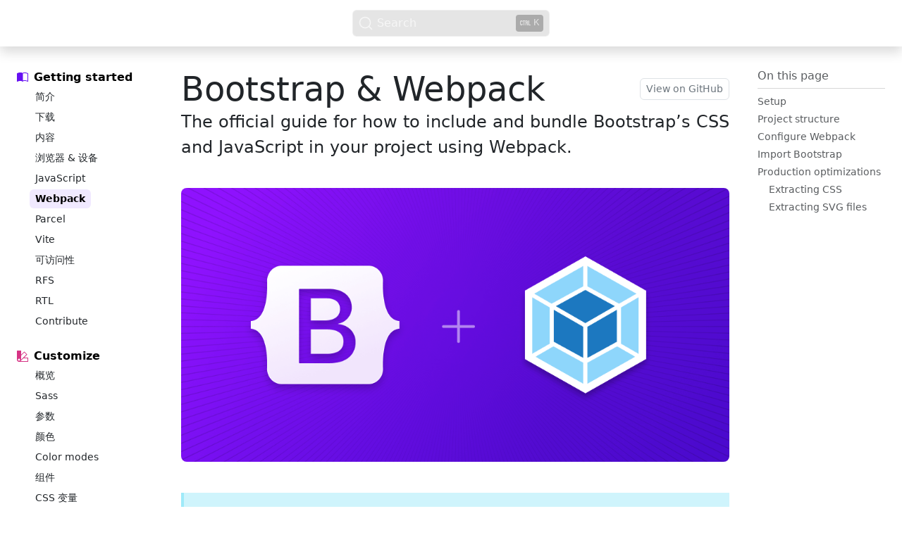

--- FILE ---
content_type: text/html
request_url: https://v5.bootcss.com/docs/getting-started/webpack/
body_size: 23090
content:
<!doctype html>
<html lang="zh-CN" data-bs-theme="auto">
  <head>
    <meta charset="utf-8">
<meta name="viewport" content="width=device-width, initial-scale=1">
<meta name="description" content="The official guide for how to include and bundle Bootstrap&rsquo;s CSS and JavaScript in your project using Webpack.">
<meta name="author" content="Mark Otto, Jacob Thornton, and Bootstrap contributors">
<meta name="generator" content="Hugo 0.108.0">

<meta name="docsearch:language" content="en">
<meta name="docsearch:version" content="5.3">

<title>Bootstrap &amp; Webpack · Bootstrap v5 中文文档 v5.3 | Bootstrap 中文网</title>

<link rel="canonical" href="https://v5.bootcss.com/docs/getting-started/webpack/"><link rel="preconnect" href="https://AK7KMZKZHQ-dsn.algolia.net" crossorigin>

<script src="/docs/5.3/assets/js/color-modes.js"></script>

<link rel="stylesheet" href="https://cdn.jsdelivr.net/npm/@docsearch/css@3">

<link href="/docs/5.3/dist/css/bootstrap.min.css" rel="stylesheet" integrity="sha384-GLhlTQ8iRABdZLl6O3oVMWSktQOp6b7In1Zl3/Jr59b6EGGoI1aFkw7cmDA6j6gD" crossorigin="anonymous">

<link href="/docs/5.3/assets/css/docs.css" rel="stylesheet">

<!-- Favicons -->
<link rel="apple-touch-icon" href="/docs/5.3/assets/img/favicons/apple-touch-icon.png" sizes="180x180">
<link rel="icon" href="/docs/5.3/assets/img/favicons/favicon-32x32.png" sizes="32x32" type="image/png">
<link rel="icon" href="/docs/5.3/assets/img/favicons/favicon-16x16.png" sizes="16x16" type="image/png">
<link rel="manifest" href="/docs/5.3/assets/img/favicons/manifest.json">
<link rel="mask-icon" href="/docs/5.3/assets/img/favicons/safari-pinned-tab.svg" color="#712cf9">
<link rel="icon" href="/docs/5.3/assets/img/favicons/favicon.ico">
<meta name="theme-color" content="#712cf9">

<meta name="twitter:card" content="summary_large_image">
<meta name="twitter:site" content="@getbootstrap">
<meta name="twitter:creator" content="@getbootstrap">
<meta name="twitter:title" content="Bootstrap &amp; Webpack">
<meta name="twitter:description" content="The official guide for how to include and bundle Bootstrap&rsquo;s CSS and JavaScript in your project using Webpack.">
<meta name="twitter:image" content="/docs/5.3/assets/img/guides/bootstrap-webpack@2x.png">

<meta property="og:url" content="https://v5.bootcss.com/docs/getting-started/webpack/">
<meta property="og:title" content="Bootstrap &amp; Webpack">
<meta property="og:description" content="The official guide for how to include and bundle Bootstrap&rsquo;s CSS and JavaScript in your project using Webpack.">
<meta property="og:type" content="article">
<meta property="og:image:type" content="image/png">
<meta property="og:image:width" content="1000">
<meta property="og:image:height" content="500">
<meta property="og:image" content="/docs/5.3/assets/img/guides/bootstrap-webpack@2x.png">



<script></script>


  </head>
  <body>
    <div class="skippy visually-hidden-focusable overflow-hidden">
  <div class="container-xl">
    <a class="d-inline-flex p-2 m-1" href="#content">Skip to main content</a>
    <a class="d-none d-md-inline-flex p-2 m-1" href="#bd-docs-nav">Skip to docs navigation</a>
  </div>
</div>

    <svg xmlns="http://www.w3.org/2000/svg" style="display: none;">
  <symbol id="arrow-right-short" viewBox="0 0 16 16">
    <path fill-rule="evenodd" d="M4 8a.5.5 0 0 1 .5-.5h5.793L8.146 5.354a.5.5 0 1 1 .708-.708l3 3a.5.5 0 0 1 0 .708l-3 3a.5.5 0 0 1-.708-.708L10.293 8.5H4.5A.5.5 0 0 1 4 8z"/>
  </symbol>
  <symbol id="book-half" viewBox="0 0 16 16">
    <path d="M8.5 2.687c.654-.689 1.782-.886 3.112-.752 1.234.124 2.503.523 3.388.893v9.923c-.918-.35-2.107-.692-3.287-.81-1.094-.111-2.278-.039-3.213.492V2.687zM8 1.783C7.015.936 5.587.81 4.287.94c-1.514.153-3.042.672-3.994 1.105A.5.5 0 0 0 0 2.5v11a.5.5 0 0 0 .707.455c.882-.4 2.303-.881 3.68-1.02 1.409-.142 2.59.087 3.223.877a.5.5 0 0 0 .78 0c.633-.79 1.814-1.019 3.222-.877 1.378.139 2.8.62 3.681 1.02A.5.5 0 0 0 16 13.5v-11a.5.5 0 0 0-.293-.455c-.952-.433-2.48-.952-3.994-1.105C10.413.809 8.985.936 8 1.783z"/>
  </symbol>
  <symbol id="box-seam" viewBox="0 0 16 16">
    <path d="M8.186 1.113a.5.5 0 0 0-.372 0L1.846 3.5l2.404.961L10.404 2l-2.218-.887zm3.564 1.426L5.596 5 8 5.961 14.154 3.5l-2.404-.961zm3.25 1.7-6.5 2.6v7.922l6.5-2.6V4.24zM7.5 14.762V6.838L1 4.239v7.923l6.5 2.6zM7.443.184a1.5 1.5 0 0 1 1.114 0l7.129 2.852A.5.5 0 0 1 16 3.5v8.662a1 1 0 0 1-.629.928l-7.185 2.874a.5.5 0 0 1-.372 0L.63 13.09a1 1 0 0 1-.63-.928V3.5a.5.5 0 0 1 .314-.464L7.443.184z"/>
  </symbol>
  <symbol id="braces" viewBox="0 0 16 16">
    <path d="M2.114 8.063V7.9c1.005-.102 1.497-.615 1.497-1.6V4.503c0-1.094.39-1.538 1.354-1.538h.273V2h-.376C3.25 2 2.49 2.759 2.49 4.352v1.524c0 1.094-.376 1.456-1.49 1.456v1.299c1.114 0 1.49.362 1.49 1.456v1.524c0 1.593.759 2.352 2.372 2.352h.376v-.964h-.273c-.964 0-1.354-.444-1.354-1.538V9.663c0-.984-.492-1.497-1.497-1.6zM13.886 7.9v.163c-1.005.103-1.497.616-1.497 1.6v1.798c0 1.094-.39 1.538-1.354 1.538h-.273v.964h.376c1.613 0 2.372-.759 2.372-2.352v-1.524c0-1.094.376-1.456 1.49-1.456V7.332c-1.114 0-1.49-.362-1.49-1.456V4.352C13.51 2.759 12.75 2 11.138 2h-.376v.964h.273c.964 0 1.354.444 1.354 1.538V6.3c0 .984.492 1.497 1.497 1.6z"/>
  </symbol>
  <symbol id="braces-asterisk" viewBox="0 0 16 16">
    <path fill-rule="evenodd" d="M1.114 8.063V7.9c1.005-.102 1.497-.615 1.497-1.6V4.503c0-1.094.39-1.538 1.354-1.538h.273V2h-.376C2.25 2 1.49 2.759 1.49 4.352v1.524c0 1.094-.376 1.456-1.49 1.456v1.299c1.114 0 1.49.362 1.49 1.456v1.524c0 1.593.759 2.352 2.372 2.352h.376v-.964h-.273c-.964 0-1.354-.444-1.354-1.538V9.663c0-.984-.492-1.497-1.497-1.6ZM14.886 7.9v.164c-1.005.103-1.497.616-1.497 1.6v1.798c0 1.094-.39 1.538-1.354 1.538h-.273v.964h.376c1.613 0 2.372-.759 2.372-2.352v-1.524c0-1.094.376-1.456 1.49-1.456v-1.3c-1.114 0-1.49-.362-1.49-1.456V4.352C14.51 2.759 13.75 2 12.138 2h-.376v.964h.273c.964 0 1.354.444 1.354 1.538V6.3c0 .984.492 1.497 1.497 1.6ZM7.5 11.5V9.207l-1.621 1.621-.707-.707L6.792 8.5H4.5v-1h2.293L5.172 5.879l.707-.707L7.5 6.792V4.5h1v2.293l1.621-1.621.707.707L9.208 7.5H11.5v1H9.207l1.621 1.621-.707.707L8.5 9.208V11.5h-1Z"/>
  </symbol>
  <symbol id="check2" viewBox="0 0 16 16">
    <path d="M13.854 3.646a.5.5 0 0 1 0 .708l-7 7a.5.5 0 0 1-.708 0l-3.5-3.5a.5.5 0 1 1 .708-.708L6.5 10.293l6.646-6.647a.5.5 0 0 1 .708 0z"/>
  </symbol>
  <symbol id="chevron-expand" viewBox="0 0 16 16">
    <path fill-rule="evenodd" d="M3.646 9.146a.5.5 0 0 1 .708 0L8 12.793l3.646-3.647a.5.5 0 0 1 .708.708l-4 4a.5.5 0 0 1-.708 0l-4-4a.5.5 0 0 1 0-.708zm0-2.292a.5.5 0 0 0 .708 0L8 3.207l3.646 3.647a.5.5 0 0 0 .708-.708l-4-4a.5.5 0 0 0-.708 0l-4 4a.5.5 0 0 0 0 .708z"/>
  </symbol>
  <symbol id="circle-half" viewBox="0 0 16 16">
    <path d="M8 15A7 7 0 1 0 8 1v14zm0 1A8 8 0 1 1 8 0a8 8 0 0 1 0 16z"/>
  </symbol>
  <symbol id="clipboard" viewBox="0 0 16 16">
    <path d="M4 1.5H3a2 2 0 0 0-2 2V14a2 2 0 0 0 2 2h10a2 2 0 0 0 2-2V3.5a2 2 0 0 0-2-2h-1v1h1a1 1 0 0 1 1 1V14a1 1 0 0 1-1 1H3a1 1 0 0 1-1-1V3.5a1 1 0 0 1 1-1h1v-1z"/>
    <path d="M9.5 1a.5.5 0 0 1 .5.5v1a.5.5 0 0 1-.5.5h-3a.5.5 0 0 1-.5-.5v-1a.5.5 0 0 1 .5-.5h3zm-3-1A1.5 1.5 0 0 0 5 1.5v1A1.5 1.5 0 0 0 6.5 4h3A1.5 1.5 0 0 0 11 2.5v-1A1.5 1.5 0 0 0 9.5 0h-3z"/>
  </symbol>
  <symbol id="code" viewBox="0 0 16 16">
    <path d="M5.854 4.854a.5.5 0 1 0-.708-.708l-3.5 3.5a.5.5 0 0 0 0 .708l3.5 3.5a.5.5 0 0 0 .708-.708L2.707 8l3.147-3.146zm4.292 0a.5.5 0 0 1 .708-.708l3.5 3.5a.5.5 0 0 1 0 .708l-3.5 3.5a.5.5 0 0 1-.708-.708L13.293 8l-3.147-3.146z"/>
  </symbol>
  <symbol id="file-earmark-richtext" viewBox="0 0 16 16">
    <path d="M14 4.5V14a2 2 0 0 1-2 2H4a2 2 0 0 1-2-2V2a2 2 0 0 1 2-2h5.5L14 4.5zm-3 0A1.5 1.5 0 0 1 9.5 3V1H4a1 1 0 0 0-1 1v12a1 1 0 0 0 1 1h8a1 1 0 0 0 1-1V4.5h-2z"/>
    <path d="M4.5 12.5A.5.5 0 0 1 5 12h3a.5.5 0 0 1 0 1H5a.5.5 0 0 1-.5-.5zm0-2A.5.5 0 0 1 5 10h6a.5.5 0 0 1 0 1H5a.5.5 0 0 1-.5-.5zm1.639-3.708 1.33.886 1.854-1.855a.25.25 0 0 1 .289-.047l1.888.974V8.5a.5.5 0 0 1-.5.5H5a.5.5 0 0 1-.5-.5V8s1.54-1.274 1.639-1.208zM6.25 6a.75.75 0 1 0 0-1.5.75.75 0 0 0 0 1.5z"/>
  </symbol>
  <symbol id="globe2" viewBox="0 0 16 16">
    <path d="M0 8a8 8 0 1 1 16 0A8 8 0 0 1 0 8zm7.5-6.923c-.67.204-1.335.82-1.887 1.855-.143.268-.276.56-.395.872.705.157 1.472.257 2.282.287V1.077zM4.249 3.539c.142-.384.304-.744.481-1.078a6.7 6.7 0 0 1 .597-.933A7.01 7.01 0 0 0 3.051 3.05c.362.184.763.349 1.198.49zM3.509 7.5c.036-1.07.188-2.087.436-3.008a9.124 9.124 0 0 1-1.565-.667A6.964 6.964 0 0 0 1.018 7.5h2.49zm1.4-2.741a12.344 12.344 0 0 0-.4 2.741H7.5V5.091c-.91-.03-1.783-.145-2.591-.332zM8.5 5.09V7.5h2.99a12.342 12.342 0 0 0-.399-2.741c-.808.187-1.681.301-2.591.332zM4.51 8.5c.035.987.176 1.914.399 2.741A13.612 13.612 0 0 1 7.5 10.91V8.5H4.51zm3.99 0v2.409c.91.03 1.783.145 2.591.332.223-.827.364-1.754.4-2.741H8.5zm-3.282 3.696c.12.312.252.604.395.872.552 1.035 1.218 1.65 1.887 1.855V11.91c-.81.03-1.577.13-2.282.287zm.11 2.276a6.696 6.696 0 0 1-.598-.933 8.853 8.853 0 0 1-.481-1.079 8.38 8.38 0 0 0-1.198.49 7.01 7.01 0 0 0 2.276 1.522zm-1.383-2.964A13.36 13.36 0 0 1 3.508 8.5h-2.49a6.963 6.963 0 0 0 1.362 3.675c.47-.258.995-.482 1.565-.667zm6.728 2.964a7.009 7.009 0 0 0 2.275-1.521 8.376 8.376 0 0 0-1.197-.49 8.853 8.853 0 0 1-.481 1.078 6.688 6.688 0 0 1-.597.933zM8.5 11.909v3.014c.67-.204 1.335-.82 1.887-1.855.143-.268.276-.56.395-.872A12.63 12.63 0 0 0 8.5 11.91zm3.555-.401c.57.185 1.095.409 1.565.667A6.963 6.963 0 0 0 14.982 8.5h-2.49a13.36 13.36 0 0 1-.437 3.008zM14.982 7.5a6.963 6.963 0 0 0-1.362-3.675c-.47.258-.995.482-1.565.667.248.92.4 1.938.437 3.008h2.49zM11.27 2.461c.177.334.339.694.482 1.078a8.368 8.368 0 0 0 1.196-.49 7.01 7.01 0 0 0-2.275-1.52c.218.283.418.597.597.932zm-.488 1.343a7.765 7.765 0 0 0-.395-.872C9.835 1.897 9.17 1.282 8.5 1.077V4.09c.81-.03 1.577-.13 2.282-.287z"/>
  </symbol>
  <symbol id="grid-fill" viewBox="0 0 16 16">
    <path d="M1 2.5A1.5 1.5 0 0 1 2.5 1h3A1.5 1.5 0 0 1 7 2.5v3A1.5 1.5 0 0 1 5.5 7h-3A1.5 1.5 0 0 1 1 5.5v-3zm8 0A1.5 1.5 0 0 1 10.5 1h3A1.5 1.5 0 0 1 15 2.5v3A1.5 1.5 0 0 1 13.5 7h-3A1.5 1.5 0 0 1 9 5.5v-3zm-8 8A1.5 1.5 0 0 1 2.5 9h3A1.5 1.5 0 0 1 7 10.5v3A1.5 1.5 0 0 1 5.5 15h-3A1.5 1.5 0 0 1 1 13.5v-3zm8 0A1.5 1.5 0 0 1 10.5 9h3a1.5 1.5 0 0 1 1.5 1.5v3a1.5 1.5 0 0 1-1.5 1.5h-3A1.5 1.5 0 0 1 9 13.5v-3z"/>
  </symbol>
  <symbol id="lightning-charge-fill" viewBox="0 0 16 16">
    <path d="M11.251.068a.5.5 0 0 1 .227.58L9.677 6.5H13a.5.5 0 0 1 .364.843l-8 8.5a.5.5 0 0 1-.842-.49L6.323 9.5H3a.5.5 0 0 1-.364-.843l8-8.5a.5.5 0 0 1 .615-.09z"/>
  </symbol>
  <symbol id="list" viewBox="0 0 16 16">
    <path fill-rule="evenodd" d="M2.5 12a.5.5 0 0 1 .5-.5h10a.5.5 0 0 1 0 1H3a.5.5 0 0 1-.5-.5zm0-4a.5.5 0 0 1 .5-.5h10a.5.5 0 0 1 0 1H3a.5.5 0 0 1-.5-.5zm0-4a.5.5 0 0 1 .5-.5h10a.5.5 0 0 1 0 1H3a.5.5 0 0 1-.5-.5z"/>
  </symbol>
  <symbol id="magic" viewBox="0 0 16 16">
    <path d="M9.5 2.672a.5.5 0 1 0 1 0V.843a.5.5 0 0 0-1 0v1.829Zm4.5.035A.5.5 0 0 0 13.293 2L12 3.293a.5.5 0 1 0 .707.707L14 2.707ZM7.293 4A.5.5 0 1 0 8 3.293L6.707 2A.5.5 0 0 0 6 2.707L7.293 4Zm-.621 2.5a.5.5 0 1 0 0-1H4.843a.5.5 0 1 0 0 1h1.829Zm8.485 0a.5.5 0 1 0 0-1h-1.829a.5.5 0 0 0 0 1h1.829ZM13.293 10A.5.5 0 1 0 14 9.293L12.707 8a.5.5 0 1 0-.707.707L13.293 10ZM9.5 11.157a.5.5 0 0 0 1 0V9.328a.5.5 0 0 0-1 0v1.829Zm1.854-5.097a.5.5 0 0 0 0-.706l-.708-.708a.5.5 0 0 0-.707 0L8.646 5.94a.5.5 0 0 0 0 .707l.708.708a.5.5 0 0 0 .707 0l1.293-1.293Zm-3 3a.5.5 0 0 0 0-.706l-.708-.708a.5.5 0 0 0-.707 0L.646 13.94a.5.5 0 0 0 0 .707l.708.708a.5.5 0 0 0 .707 0L8.354 9.06Z"/>
  </symbol>
  <symbol id="menu-button-wide-fill" viewBox="0 0 16 16">
    <path d="M1.5 0A1.5 1.5 0 0 0 0 1.5v2A1.5 1.5 0 0 0 1.5 5h13A1.5 1.5 0 0 0 16 3.5v-2A1.5 1.5 0 0 0 14.5 0h-13zm1 2h3a.5.5 0 0 1 0 1h-3a.5.5 0 0 1 0-1zm9.927.427A.25.25 0 0 1 12.604 2h.792a.25.25 0 0 1 .177.427l-.396.396a.25.25 0 0 1-.354 0l-.396-.396zM0 8a2 2 0 0 1 2-2h12a2 2 0 0 1 2 2v5a2 2 0 0 1-2 2H2a2 2 0 0 1-2-2V8zm1 3v2a1 1 0 0 0 1 1h12a1 1 0 0 0 1-1v-2H1zm14-1V8a1 1 0 0 0-1-1H2a1 1 0 0 0-1 1v2h14zM2 8.5a.5.5 0 0 1 .5-.5h9a.5.5 0 0 1 0 1h-9a.5.5 0 0 1-.5-.5zm0 4a.5.5 0 0 1 .5-.5h6a.5.5 0 0 1 0 1h-6a.5.5 0 0 1-.5-.5z"/>
  </symbol>
  <symbol id="moon-stars-fill" viewBox="0 0 16 16">
    <path d="M6 .278a.768.768 0 0 1 .08.858 7.208 7.208 0 0 0-.878 3.46c0 4.021 3.278 7.277 7.318 7.277.527 0 1.04-.055 1.533-.16a.787.787 0 0 1 .81.316.733.733 0 0 1-.031.893A8.349 8.349 0 0 1 8.344 16C3.734 16 0 12.286 0 7.71 0 4.266 2.114 1.312 5.124.06A.752.752 0 0 1 6 .278z"/>
    <path d="M10.794 3.148a.217.217 0 0 1 .412 0l.387 1.162c.173.518.579.924 1.097 1.097l1.162.387a.217.217 0 0 1 0 .412l-1.162.387a1.734 1.734 0 0 0-1.097 1.097l-.387 1.162a.217.217 0 0 1-.412 0l-.387-1.162A1.734 1.734 0 0 0 9.31 6.593l-1.162-.387a.217.217 0 0 1 0-.412l1.162-.387a1.734 1.734 0 0 0 1.097-1.097l.387-1.162zM13.863.099a.145.145 0 0 1 .274 0l.258.774c.115.346.386.617.732.732l.774.258a.145.145 0 0 1 0 .274l-.774.258a1.156 1.156 0 0 0-.732.732l-.258.774a.145.145 0 0 1-.274 0l-.258-.774a1.156 1.156 0 0 0-.732-.732l-.774-.258a.145.145 0 0 1 0-.274l.774-.258c.346-.115.617-.386.732-.732L13.863.1z"/>
  </symbol>
  <symbol id="palette2" viewBox="0 0 16 16">
    <path d="M0 .5A.5.5 0 0 1 .5 0h5a.5.5 0 0 1 .5.5v5.277l4.147-4.131a.5.5 0 0 1 .707 0l3.535 3.536a.5.5 0 0 1 0 .708L10.261 10H15.5a.5.5 0 0 1 .5.5v5a.5.5 0 0 1-.5.5H3a2.99 2.99 0 0 1-2.121-.879A2.99 2.99 0 0 1 0 13.044m6-.21 7.328-7.3-2.829-2.828L6 7.188v5.647zM4.5 13a1.5 1.5 0 1 0-3 0 1.5 1.5 0 0 0 3 0zM15 15v-4H9.258l-4.015 4H15zM0 .5v12.495V.5z"/>
    <path d="M0 12.995V13a3.07 3.07 0 0 0 0-.005z"/>
  </symbol>
  <symbol id="plugin" viewBox="0 0 16 16">
    <path fill-rule="evenodd" d="M1 8a7 7 0 1 1 2.898 5.673c-.167-.121-.216-.406-.002-.62l1.8-1.8a3.5 3.5 0 0 0 4.572-.328l1.414-1.415a.5.5 0 0 0 0-.707l-.707-.707 1.559-1.563a.5.5 0 1 0-.708-.706l-1.559 1.562-1.414-1.414 1.56-1.562a.5.5 0 1 0-.707-.706l-1.56 1.56-.707-.706a.5.5 0 0 0-.707 0L5.318 5.975a3.5 3.5 0 0 0-.328 4.571l-1.8 1.8c-.58.58-.62 1.6.121 2.137A8 8 0 1 0 0 8a.5.5 0 0 0 1 0Z"/>
  </symbol>
  <symbol id="plus" viewBox="0 0 16 16">
    <path d="M8 4a.5.5 0 0 1 .5.5v3h3a.5.5 0 0 1 0 1h-3v3a.5.5 0 0 1-1 0v-3h-3a.5.5 0 0 1 0-1h3v-3A.5.5 0 0 1 8 4z"/>
  </symbol>
  <symbol id="sun-fill" viewBox="0 0 16 16">
    <path d="M8 12a4 4 0 1 0 0-8 4 4 0 0 0 0 8zM8 0a.5.5 0 0 1 .5.5v2a.5.5 0 0 1-1 0v-2A.5.5 0 0 1 8 0zm0 13a.5.5 0 0 1 .5.5v2a.5.5 0 0 1-1 0v-2A.5.5 0 0 1 8 13zm8-5a.5.5 0 0 1-.5.5h-2a.5.5 0 0 1 0-1h2a.5.5 0 0 1 .5.5zM3 8a.5.5 0 0 1-.5.5h-2a.5.5 0 0 1 0-1h2A.5.5 0 0 1 3 8zm10.657-5.657a.5.5 0 0 1 0 .707l-1.414 1.415a.5.5 0 1 1-.707-.708l1.414-1.414a.5.5 0 0 1 .707 0zm-9.193 9.193a.5.5 0 0 1 0 .707L3.05 13.657a.5.5 0 0 1-.707-.707l1.414-1.414a.5.5 0 0 1 .707 0zm9.193 2.121a.5.5 0 0 1-.707 0l-1.414-1.414a.5.5 0 0 1 .707-.707l1.414 1.414a.5.5 0 0 1 0 .707zM4.464 4.465a.5.5 0 0 1-.707 0L2.343 3.05a.5.5 0 1 1 .707-.707l1.414 1.414a.5.5 0 0 1 0 .708z"/>
  </symbol>
  <symbol id="three-dots" viewBox="0 0 16 16">
    <path d="M3 9.5a1.5 1.5 0 1 1 0-3 1.5 1.5 0 0 1 0 3zm5 0a1.5 1.5 0 1 1 0-3 1.5 1.5 0 0 1 0 3zm5 0a1.5 1.5 0 1 1 0-3 1.5 1.5 0 0 1 0 3z"/>
  </symbol>
  <symbol id="tools" viewBox="0 0 16 16">
    <path d="M1 0 0 1l2.2 3.081a1 1 0 0 0 .815.419h.07a1 1 0 0 1 .708.293l2.675 2.675-2.617 2.654A3.003 3.003 0 0 0 0 13a3 3 0 1 0 5.878-.851l2.654-2.617.968.968-.305.914a1 1 0 0 0 .242 1.023l3.356 3.356a1 1 0 0 0 1.414 0l1.586-1.586a1 1 0 0 0 0-1.414l-3.356-3.356a1 1 0 0 0-1.023-.242L10.5 9.5l-.96-.96 2.68-2.643A3.005 3.005 0 0 0 16 3c0-.269-.035-.53-.102-.777l-2.14 2.141L12 4l-.364-1.757L13.777.102a3 3 0 0 0-3.675 3.68L7.462 6.46 4.793 3.793a1 1 0 0 1-.293-.707v-.071a1 1 0 0 0-.419-.814L1 0zm9.646 10.646a.5.5 0 0 1 .708 0l3 3a.5.5 0 0 1-.708.708l-3-3a.5.5 0 0 1 0-.708zM3 11l.471.242.529.026.287.445.445.287.026.529L5 13l-.242.471-.026.529-.445.287-.287.445-.529.026L3 15l-.471-.242L2 14.732l-.287-.445L1.268 14l-.026-.529L1 13l.242-.471.026-.529.445-.287.287-.445.529-.026L3 11z"/>
  </symbol>
  <symbol id="ui-radios" viewBox="0 0 16 16">
    <path d="M7 2.5a.5.5 0 0 1 .5-.5h7a.5.5 0 0 1 .5.5v1a.5.5 0 0 1-.5.5h-7a.5.5 0 0 1-.5-.5v-1zM0 12a3 3 0 1 1 6 0 3 3 0 0 1-6 0zm7-1.5a.5.5 0 0 1 .5-.5h7a.5.5 0 0 1 .5.5v1a.5.5 0 0 1-.5.5h-7a.5.5 0 0 1-.5-.5v-1zm0-5a.5.5 0 0 1 .5-.5h5a.5.5 0 0 1 0 1h-5a.5.5 0 0 1-.5-.5zm0 8a.5.5 0 0 1 .5-.5h5a.5.5 0 0 1 0 1h-5a.5.5 0 0 1-.5-.5zM3 1a3 3 0 1 0 0 6 3 3 0 0 0 0-6zm0 4.5a1.5 1.5 0 1 1 0-3 1.5 1.5 0 0 1 0 3z"/>
  </symbol>
</svg>


    <header class="navbar navbar-expand-lg bd-navbar sticky-top">
  <nav class="container-xxl bd-gutter flex-wrap flex-lg-nowrap" aria-label="Main navigation">
    <div class="bd-navbar-toggle">
      <button class="navbar-toggler p-2" type="button" data-bs-toggle="offcanvas" data-bs-target="#bdSidebar" aria-controls="bdSidebar" aria-label="Toggle docs navigation">
        <svg xmlns="http://www.w3.org/2000/svg" width="24" height="24" class="bi" fill="currentColor" viewBox="0 0 16 16">
  <path fill-rule="evenodd" d="M2.5 11.5A.5.5 0 0 1 3 11h10a.5.5 0 0 1 0 1H3a.5.5 0 0 1-.5-.5zm0-4A.5.5 0 0 1 3 7h10a.5.5 0 0 1 0 1H3a.5.5 0 0 1-.5-.5zm0-4A.5.5 0 0 1 3 3h10a.5.5 0 0 1 0 1H3a.5.5 0 0 1-.5-.5z"/>
</svg>

        <span class="d-none fs-6 pe-1">Browse</span>
      </button>
    </div>

    <a class="navbar-brand p-0 me-0 me-lg-2" href="/" aria-label="Bootstrap">
      <svg xmlns="http://www.w3.org/2000/svg" width="40" height="32" class="d-block my-1" viewBox="0 0 118 94" role="img"><title>Bootstrap</title><path fill-rule="evenodd" clip-rule="evenodd" d="M24.509 0c-6.733 0-11.715 5.893-11.492 12.284.214 6.14-.064 14.092-2.066 20.577C8.943 39.365 5.547 43.485 0 44.014v5.972c5.547.529 8.943 4.649 10.951 11.153 2.002 6.485 2.28 14.437 2.066 20.577C12.794 88.106 17.776 94 24.51 94H93.5c6.733 0 11.714-5.893 11.491-12.284-.214-6.14.064-14.092 2.066-20.577 2.009-6.504 5.396-10.624 10.943-11.153v-5.972c-5.547-.529-8.934-4.649-10.943-11.153-2.002-6.484-2.28-14.437-2.066-20.577C105.214 5.894 100.233 0 93.5 0H24.508zM80 57.863C80 66.663 73.436 72 62.543 72H44a2 2 0 01-2-2V24a2 2 0 012-2h18.437c9.083 0 15.044 4.92 15.044 12.474 0 5.302-4.01 10.049-9.119 10.88v.277C75.317 46.394 80 51.21 80 57.863zM60.521 28.34H49.948v14.934h8.905c6.884 0 10.68-2.772 10.68-7.727 0-4.643-3.264-7.207-9.012-7.207zM49.948 49.2v16.458H60.91c7.167 0 10.964-2.876 10.964-8.281 0-5.406-3.903-8.178-11.425-8.178H49.948z" fill="currentColor"/></svg>
    </a>

    <div class="d-flex">
      
        <div class="bd-search" id="docsearch" data-bd-docs-version="5.3"></div>
      

      <button class="navbar-toggler d-flex d-lg-none order-3 p-2" type="button" data-bs-toggle="offcanvas" data-bs-target="#bdNavbar" aria-controls="bdNavbar" aria-label="Toggle navigation">
        <svg class="bi" aria-hidden="true"><use xlink:href="#three-dots"></use></svg>
      </button>
    </div>

    <div class="offcanvas-lg offcanvas-end flex-grow-1" tabindex="-1" id="bdNavbar" aria-labelledby="bdNavbarOffcanvasLabel" data-bs-scroll="true">
      <div class="offcanvas-header px-4 pb-0">
        <h5 class="offcanvas-title text-white" id="bdNavbarOffcanvasLabel">Bootstrap</h5>
        <button type="button" class="btn-close btn-close-white" data-bs-dismiss="offcanvas" aria-label="Close" data-bs-target="#bdNavbar"></button>
      </div>

      <div class="offcanvas-body p-4 pt-0 p-lg-0">
        <hr class="d-lg-none text-white-50">
        <ul class="navbar-nav flex-row flex-wrap bd-navbar-nav">
          <li class="nav-item col-6 col-lg-auto">
            <a class="nav-link py-2 px-0 px-lg-2 active" aria-current="true" href="/docs/getting-started/introduction/" onclick="ga('send', 'event', 'Navbar', 'Community links', 'Docs');">中文文档</a>
          </li>
          <li class="nav-item col-6 col-lg-auto">
            <a class="nav-link py-2 px-0 px-lg-2" href="/docs/examples/" onclick="ga('send', 'event', 'Navbar', 'Community links', 'Examples');">示例</a>
          </li>
          <li class="nav-item col-6 col-lg-auto">
            <a class="nav-link py-2 px-0 px-lg-2" href="https://icons.bootcss.com/" onclick="ga('send', 'event', 'Navbar', 'Community links', 'Icons');" target="_blank" rel="noopener">图标库</a>
          </li>
          <li class="nav-item col-6 col-lg-auto">
            <a class="nav-link py-2 px-0 px-lg-2" href="https://www.bootmb.com/" onclick="ga('send', 'event', 'Navbar', 'Community links', 'Themes');" target="_blank" rel="noopener">精选模板</a>
          </li>
          <li class="nav-item col-6 col-lg-auto">
            <a class="nav-link py-2 px-0 px-lg-2" href="https://blog.getbootstrap.com/" onclick="ga('send', 'event', 'Navbar', 'Community links', 'Blog');" target="_blank" rel="noopener">官方博客</a>
          </li>
        </ul>

        <hr class="d-lg-none text-white-50">

        <ul class="navbar-nav flex-row flex-wrap ms-md-auto">
          <li class="nav-item col-6 col-lg-auto">
            <a class="nav-link py-2 px-0 px-lg-2" href="https://github.com/twbs" target="_blank" rel="noopener">
              <svg xmlns="http://www.w3.org/2000/svg" width="16" height="16" class="navbar-nav-svg" viewBox="0 0 512 499.36" role="img"><title>GitHub</title><path fill="currentColor" fill-rule="evenodd" d="M256 0C114.64 0 0 114.61 0 256c0 113.09 73.34 209 175.08 242.9 12.8 2.35 17.47-5.56 17.47-12.34 0-6.08-.22-22.18-.35-43.54-71.2 15.49-86.2-34.34-86.2-34.34-11.64-29.57-28.42-37.45-28.42-37.45-23.27-15.84 1.73-15.55 1.73-15.55 25.69 1.81 39.21 26.38 39.21 26.38 22.84 39.12 59.92 27.82 74.5 21.27 2.33-16.54 8.94-27.82 16.25-34.22-56.84-6.43-116.6-28.43-116.6-126.49 0-27.95 10-50.8 26.35-68.69-2.63-6.48-11.42-32.5 2.51-67.75 0 0 21.49-6.88 70.4 26.24a242.65 242.65 0 0 1 128.18 0c48.87-33.13 70.33-26.24 70.33-26.24 14 35.25 5.18 61.27 2.55 67.75 16.41 17.9 26.31 40.75 26.31 68.69 0 98.35-59.85 120-116.88 126.32 9.19 7.9 17.38 23.53 17.38 47.41 0 34.22-.31 61.83-.31 70.23 0 6.85 4.61 14.81 17.6 12.31C438.72 464.97 512 369.08 512 256.02 512 114.62 397.37 0 256 0z"/></svg>
              <small class="d-lg-none ms-2">GitHub</small>
            </a>
          </li>
          <li class="nav-item col-6 col-lg-auto">
            <a class="nav-link py-2 px-0 px-lg-2" href="https://twitter.com/getbootstrap" target="_blank" rel="noopener">
              <svg xmlns="http://www.w3.org/2000/svg" width="16" height="16" class="navbar-nav-svg" viewBox="0 0 512 416.32" role="img"><title>Twitter</title><path fill="currentColor" d="M160.83 416.32c193.2 0 298.92-160.22 298.92-298.92 0-4.51 0-9-.2-13.52A214 214 0 0 0 512 49.38a212.93 212.93 0 0 1-60.44 16.6 105.7 105.7 0 0 0 46.3-58.19 209 209 0 0 1-66.79 25.37 105.09 105.09 0 0 0-181.73 71.91 116.12 116.12 0 0 0 2.66 24c-87.28-4.3-164.73-46.3-216.56-109.82A105.48 105.48 0 0 0 68 159.6a106.27 106.27 0 0 1-47.53-13.11v1.43a105.28 105.28 0 0 0 84.21 103.06 105.67 105.67 0 0 1-47.33 1.84 105.06 105.06 0 0 0 98.14 72.94A210.72 210.72 0 0 1 25 370.84a202.17 202.17 0 0 1-25-1.43 298.85 298.85 0 0 0 160.83 46.92"/></svg>
              <small class="d-lg-none ms-2">Twitter</small>
            </a>
          </li>
          <li class="nav-item col-6 col-lg-auto">
            <a class="nav-link py-2 px-0 px-lg-2" href="https://opencollective.com/bootstrap" target="_blank" rel="noopener">
              <svg xmlns="http://www.w3.org/2000/svg" width="16" height="16" fill="currentColor" fill-rule="evenodd" class="navbar-nav-svg" viewBox="0 0 40 41" role="img"><title>Open Collective</title><path fill-opacity=".4" d="M32.8 21c0 2.4-.8 4.9-2 6.9l5.1 5.1c2.5-3.4 4.1-7.6 4.1-12 0-4.6-1.6-8.8-4-12.2L30.7 14c1.2 2 2 4.3 2 7z"/><path d="M20 33.7a12.8 12.8 0 0 1 0-25.6c2.6 0 5 .7 7 2.1L32 5a20 20 0 1 0 .1 31.9l-5-5.2a13 13 0 0 1-7 2z"/></svg>
              <small class="d-lg-none ms-2">Open Collective</small>
            </a>
          </li>
          <li class="nav-item py-2 py-lg-1 col-12 col-lg-auto">
            <div class="vr d-none d-lg-flex h-100 mx-lg-2 text-white"></div>
            <hr class="d-lg-none my-2 text-white-50">
          </li>

          

<li class="nav-item dropdown">
  <button type="button" class="btn btn-link nav-link py-2 px-0 px-lg-2 dropdown-toggle" data-bs-toggle="dropdown" aria-expanded="false" data-bs-display="static">
    <span class="d-lg-none" aria-hidden="true">Bootstrap</span><span class="visually-hidden">Bootstrap&nbsp;</span> v5.3 <span class="visually-hidden">(switch to other versions)</span>
  </button>
  <ul class="dropdown-menu dropdown-menu-end">
    
    <li><h6 class="dropdown-header">先前版本</h6></li>
    <li><a class="dropdown-item" href="https://v4.bootcss.com/">v4.6.x</a></li>
    <li><a class="dropdown-item" href="https://v3.bootcss.com/">v3.4.1</a></li>
    <li><a class="dropdown-item" href="https://v2.bootcss.com/">v2.3.2</a></li>
    <li><hr class="dropdown-divider"></li>
    <li><a class="dropdown-item" href="https://www.getbootstrap.cn/docs/versions/" target="_blank">所有版本</a></li>
  </ul>
</li>


          <li class="nav-item py-2 py-lg-1 col-12 col-lg-auto">
            <div class="vr d-none d-lg-flex h-100 mx-lg-2 text-white"></div>
            <hr class="d-lg-none my-2 text-white-50">
          </li>

          <li class="nav-item dropdown">
            <button class="btn btn-link nav-link py-2 px-0 px-lg-2 dropdown-toggle d-flex align-items-center"
                    id="bd-theme"
                    type="button"
                    aria-expanded="false"
                    data-bs-toggle="dropdown"
                    data-bs-display="static">
              <svg class="bi my-1 theme-icon-active"><use href="#circle-half"></use></svg>
              <span class="d-lg-none ms-2">Toggle theme</span>
            </button>
            <ul class="dropdown-menu dropdown-menu-end" aria-labelledby="bd-theme" style="--bs-dropdown-min-width: 8rem;">
              <li>
                <button type="button" class="dropdown-item d-flex align-items-center" data-bs-theme-value="light">
                  <svg class="bi me-2 opacity-50 theme-icon"><use href="#sun-fill"></use></svg>
                  Light
                  <svg class="bi ms-auto d-none"><use href="#check2"></use></svg>
                </button>
              </li>
              <li>
                <button type="button" class="dropdown-item d-flex align-items-center" data-bs-theme-value="dark">
                  <svg class="bi me-2 opacity-50 theme-icon"><use href="#moon-stars-fill"></use></svg>
                  Dark
                  <svg class="bi ms-auto d-none"><use href="#check2"></use></svg>
                </button>
              </li>
              <li>
                <button type="button" class="dropdown-item d-flex align-items-center active" data-bs-theme-value="auto">
                  <svg class="bi me-2 opacity-50 theme-icon"><use href="#circle-half"></use></svg>
                  Auto
                  <svg class="bi ms-auto d-none"><use href="#check2"></use></svg>
                </button>
              </li>
            </ul>
          </li>
        </ul>
      </div>
    </div>
  </nav>
</header>


    
  <div class="container-xxl bd-gutter mt-3 my-md-4 bd-layout">
    <aside class="bd-sidebar">
      <div class="offcanvas-lg offcanvas-start" tabindex="-1" id="bdSidebar" aria-labelledby="bdSidebarOffcanvasLabel">
        <div class="offcanvas-header border-bottom">
          <h5 class="offcanvas-title" id="bdSidebarOffcanvasLabel">Browse docs</h5>
          <button type="button" class="btn-close" data-bs-dismiss="offcanvas" aria-label="Close" data-bs-target="#bdSidebar"></button>
        </div>

        <div class="offcanvas-body">
          <nav class="bd-links w-100" id="bd-docs-nav" aria-label="Docs navigation"><ul class="bd-links-nav list-unstyled mb-0 pb-3 pb-md-2 pe-lg-2">
      <li class="bd-links-group py-2">
        <strong class="bd-links-heading d-flex w-100 align-items-center fw-semibold">
            <svg class="bi me-2" style="color: var(--bs-indigo);" aria-hidden="true"><use xlink:href="#book-half"></use></svg>Getting started</strong>

        <ul class="list-unstyled fw-normal pb-2 small">
            <li><a href="/docs/getting-started/introduction/" class="bd-links-link d-inline-block rounded">简介</a></li>
            <li><a href="/docs/getting-started/download/" class="bd-links-link d-inline-block rounded">下载</a></li>
            <li><a href="/docs/getting-started/contents/" class="bd-links-link d-inline-block rounded">内容</a></li>
            <li><a href="/docs/getting-started/browsers-devices/" class="bd-links-link d-inline-block rounded">浏览器 &amp; 设备</a></li>
            <li><a href="/docs/getting-started/javascript/" class="bd-links-link d-inline-block rounded">JavaScript</a></li>
            <li><a href="/docs/getting-started/webpack/" class="bd-links-link d-inline-block rounded active" aria-current="page">Webpack</a></li>
            <li><a href="/docs/getting-started/parcel/" class="bd-links-link d-inline-block rounded">Parcel</a></li>
            <li><a href="/docs/getting-started/vite/" class="bd-links-link d-inline-block rounded">Vite</a></li>
            <li><a href="/docs/getting-started/accessibility/" class="bd-links-link d-inline-block rounded">可访问性</a></li>
            <li><a href="/docs/getting-started/rfs/" class="bd-links-link d-inline-block rounded">RFS</a></li>
            <li><a href="/docs/getting-started/rtl/" class="bd-links-link d-inline-block rounded">RTL</a></li>
            <li><a href="/docs/getting-started/contribute/" class="bd-links-link d-inline-block rounded">Contribute</a></li>
        </ul>
      </li>
      <li class="bd-links-group py-2">
        <strong class="bd-links-heading d-flex w-100 align-items-center fw-semibold">
            <svg class="bi me-2" style="color: var(--bs-pink);" aria-hidden="true"><use xlink:href="#palette2"></use></svg>Customize</strong>

        <ul class="list-unstyled fw-normal pb-2 small">
            <li><a href="/docs/customize/overview/" class="bd-links-link d-inline-block rounded">概览</a></li>
            <li><a href="/docs/customize/sass/" class="bd-links-link d-inline-block rounded">Sass</a></li>
            <li><a href="/docs/customize/options/" class="bd-links-link d-inline-block rounded">参数</a></li>
            <li><a href="/docs/customize/color/" class="bd-links-link d-inline-block rounded">颜色</a></li>
            <li><a href="/docs/customize/color-modes/" class="bd-links-link d-inline-block rounded">Color modes</a></li>
            <li><a href="/docs/customize/components/" class="bd-links-link d-inline-block rounded">组件</a></li>
            <li><a href="/docs/customize/css-variables/" class="bd-links-link d-inline-block rounded">CSS 变量</a></li>
            <li><a href="/docs/customize/optimize/" class="bd-links-link d-inline-block rounded">优化</a></li>
        </ul>
      </li>
      <li class="bd-links-group py-2">
        <strong class="bd-links-heading d-flex w-100 align-items-center fw-semibold">
            <svg class="bi me-2" style="color: var(--bs-teal);" aria-hidden="true"><use xlink:href="#grid-fill"></use></svg>Layout</strong>

        <ul class="list-unstyled fw-normal pb-2 small">
            <li><a href="/docs/layout/breakpoints/" class="bd-links-link d-inline-block rounded">Breakpoints</a></li>
            <li><a href="/docs/layout/containers/" class="bd-links-link d-inline-block rounded">Containers</a></li>
            <li><a href="/docs/layout/grid/" class="bd-links-link d-inline-block rounded">Grid</a></li>
            <li><a href="/docs/layout/columns/" class="bd-links-link d-inline-block rounded">Columns</a></li>
            <li><a href="/docs/layout/gutters/" class="bd-links-link d-inline-block rounded">Gutters</a></li>
            <li><a href="/docs/layout/utilities/" class="bd-links-link d-inline-block rounded">Utilities</a></li>
            <li><a href="/docs/layout/z-index/" class="bd-links-link d-inline-block rounded">Z-index</a></li>
            <li><a href="/docs/layout/css-grid/" class="bd-links-link d-inline-block rounded">CSS Grid</a></li>
        </ul>
      </li>
      <li class="bd-links-group py-2">
        <strong class="bd-links-heading d-flex w-100 align-items-center fw-semibold">
            <svg class="bi me-2" style="color: var(--bs-gray);" aria-hidden="true"><use xlink:href="#file-earmark-richtext"></use></svg>Content</strong>

        <ul class="list-unstyled fw-normal pb-2 small">
            <li><a href="/docs/content/reboot/" class="bd-links-link d-inline-block rounded">Reboot</a></li>
            <li><a href="/docs/content/typography/" class="bd-links-link d-inline-block rounded">Typography</a></li>
            <li><a href="/docs/content/images/" class="bd-links-link d-inline-block rounded">图片（Images）</a></li>
            <li><a href="/docs/content/tables/" class="bd-links-link d-inline-block rounded">Tables</a></li>
            <li><a href="/docs/content/figures/" class="bd-links-link d-inline-block rounded">画像（Figures）</a></li>
        </ul>
      </li>
      <li class="bd-links-group py-2">
        <strong class="bd-links-heading d-flex w-100 align-items-center fw-semibold">
            <svg class="bi me-2" style="color: var(--bs-blue);" aria-hidden="true"><use xlink:href="#ui-radios"></use></svg>Forms</strong>

        <ul class="list-unstyled fw-normal pb-2 small">
            <li><a href="/docs/forms/overview/" class="bd-links-link d-inline-block rounded">Overview</a></li>
            <li><a href="/docs/forms/form-control/" class="bd-links-link d-inline-block rounded">Form control</a></li>
            <li><a href="/docs/forms/select/" class="bd-links-link d-inline-block rounded">Select</a></li>
            <li><a href="/docs/forms/checks-radios/" class="bd-links-link d-inline-block rounded">Checks &amp; radios</a></li>
            <li><a href="/docs/forms/range/" class="bd-links-link d-inline-block rounded">Range</a></li>
            <li><a href="/docs/forms/input-group/" class="bd-links-link d-inline-block rounded">Input group</a></li>
            <li><a href="/docs/forms/floating-labels/" class="bd-links-link d-inline-block rounded">Floating labels</a></li>
            <li><a href="/docs/forms/layout/" class="bd-links-link d-inline-block rounded">Layout</a></li>
            <li><a href="/docs/forms/validation/" class="bd-links-link d-inline-block rounded">Validation</a></li>
        </ul>
      </li>
      <li class="bd-links-group py-2">
        <strong class="bd-links-heading d-flex w-100 align-items-center fw-semibold">
            <svg class="bi me-2" style="color: var(--bs-cyan);" aria-hidden="true"><use xlink:href="#menu-button-wide-fill"></use></svg>Components</strong>

        <ul class="list-unstyled fw-normal pb-2 small">
            <li><a href="/docs/components/accordion/" class="bd-links-link d-inline-block rounded">Accordion</a></li>
            <li><a href="/docs/components/alerts/" class="bd-links-link d-inline-block rounded">警告框（Alerts）</a></li>
            <li><a href="/docs/components/badge/" class="bd-links-link d-inline-block rounded">徽章（Badge）</a></li>
            <li><a href="/docs/components/breadcrumb/" class="bd-links-link d-inline-block rounded">面包屑导航（Breadcrumb）</a></li>
            <li><a href="/docs/components/buttons/" class="bd-links-link d-inline-block rounded">Buttons</a></li>
            <li><a href="/docs/components/button-group/" class="bd-links-link d-inline-block rounded">Button group</a></li>
            <li><a href="/docs/components/card/" class="bd-links-link d-inline-block rounded">Card</a></li>
            <li><a href="/docs/components/carousel/" class="bd-links-link d-inline-block rounded">Carousel</a></li>
            <li><a href="/docs/components/close-button/" class="bd-links-link d-inline-block rounded">Close button</a></li>
            <li><a href="/docs/components/collapse/" class="bd-links-link d-inline-block rounded">Collapse</a></li>
            <li><a href="/docs/components/dropdowns/" class="bd-links-link d-inline-block rounded">Dropdowns</a></li>
            <li><a href="/docs/components/list-group/" class="bd-links-link d-inline-block rounded">List group</a></li>
            <li><a href="/docs/components/modal/" class="bd-links-link d-inline-block rounded">Modal</a></li>
            <li><a href="/docs/components/navbar/" class="bd-links-link d-inline-block rounded">Navbar</a></li>
            <li><a href="/docs/components/navs-tabs/" class="bd-links-link d-inline-block rounded">Navs &amp; tabs</a></li>
            <li><a href="/docs/components/offcanvas/" class="bd-links-link d-inline-block rounded">Offcanvas</a></li>
            <li><a href="/docs/components/pagination/" class="bd-links-link d-inline-block rounded">Pagination</a></li>
            <li><a href="/docs/components/placeholders/" class="bd-links-link d-inline-block rounded">Placeholders</a></li>
            <li><a href="/docs/components/popovers/" class="bd-links-link d-inline-block rounded">Popovers</a></li>
            <li><a href="/docs/components/progress/" class="bd-links-link d-inline-block rounded">进度条（Progress）</a></li>
            <li><a href="/docs/components/scrollspy/" class="bd-links-link d-inline-block rounded">Scrollspy</a></li>
            <li><a href="/docs/components/spinners/" class="bd-links-link d-inline-block rounded">Spinners</a></li>
            <li><a href="/docs/components/toasts/" class="bd-links-link d-inline-block rounded">Toasts</a></li>
            <li><a href="/docs/components/tooltips/" class="bd-links-link d-inline-block rounded">Tooltips</a></li>
        </ul>
      </li>
      <li class="bd-links-group py-2">
        <strong class="bd-links-heading d-flex w-100 align-items-center fw-semibold">
            <svg class="bi me-2" style="color: var(--bs-orange);" aria-hidden="true"><use xlink:href="#magic"></use></svg>Helpers</strong>

        <ul class="list-unstyled fw-normal pb-2 small">
            <li><a href="/docs/helpers/clearfix/" class="bd-links-link d-inline-block rounded">Clearfix</a></li>
            <li><a href="/docs/helpers/color-background/" class="bd-links-link d-inline-block rounded">Color &amp; background</a></li>
            <li><a href="/docs/helpers/colored-links/" class="bd-links-link d-inline-block rounded">Colored links</a></li>
            <li><a href="/docs/helpers/position/" class="bd-links-link d-inline-block rounded">Position</a></li>
            <li><a href="/docs/helpers/ratio/" class="bd-links-link d-inline-block rounded">Ratio</a></li>
            <li><a href="/docs/helpers/stacks/" class="bd-links-link d-inline-block rounded">Stacks</a></li>
            <li><a href="/docs/helpers/stretched-link/" class="bd-links-link d-inline-block rounded">延伸链接（Stretched link）</a></li>
            <li><a href="/docs/helpers/text-truncation/" class="bd-links-link d-inline-block rounded">文本截断（Text truncation）</a></li>
            <li><a href="/docs/helpers/vertical-rule/" class="bd-links-link d-inline-block rounded">Vertical rule</a></li>
            <li><a href="/docs/helpers/visually-hidden/" class="bd-links-link d-inline-block rounded">Visually hidden</a></li>
        </ul>
      </li>
      <li class="bd-links-group py-2">
        <strong class="bd-links-heading d-flex w-100 align-items-center fw-semibold">
            <svg class="bi me-2" style="color: var(--bs-red);" aria-hidden="true"><use xlink:href="#braces-asterisk"></use></svg>Utilities</strong>

        <ul class="list-unstyled fw-normal pb-2 small">
            <li><a href="/docs/utilities/api/" class="bd-links-link d-inline-block rounded">API</a></li>
            <li><a href="/docs/utilities/background/" class="bd-links-link d-inline-block rounded">Background</a></li>
            <li><a href="/docs/utilities/borders/" class="bd-links-link d-inline-block rounded">Borders</a></li>
            <li><a href="/docs/utilities/colors/" class="bd-links-link d-inline-block rounded">Colors</a></li>
            <li><a href="/docs/utilities/display/" class="bd-links-link d-inline-block rounded">Display</a></li>
            <li><a href="/docs/utilities/flex/" class="bd-links-link d-inline-block rounded">Flex</a></li>
            <li><a href="/docs/utilities/float/" class="bd-links-link d-inline-block rounded">Float</a></li>
            <li><a href="/docs/utilities/interactions/" class="bd-links-link d-inline-block rounded">Interactions</a></li>
            <li><a href="/docs/utilities/object-fit/" class="bd-links-link d-inline-block rounded">Object fit</a></li>
            <li><a href="/docs/utilities/opacity/" class="bd-links-link d-inline-block rounded">Opacity</a></li>
            <li><a href="/docs/utilities/overflow/" class="bd-links-link d-inline-block rounded">Overflow</a></li>
            <li><a href="/docs/utilities/position/" class="bd-links-link d-inline-block rounded">Position</a></li>
            <li><a href="/docs/utilities/shadows/" class="bd-links-link d-inline-block rounded">Shadows</a></li>
            <li><a href="/docs/utilities/sizing/" class="bd-links-link d-inline-block rounded">Sizing</a></li>
            <li><a href="/docs/utilities/spacing/" class="bd-links-link d-inline-block rounded">Spacing</a></li>
            <li><a href="/docs/utilities/text/" class="bd-links-link d-inline-block rounded">Text</a></li>
            <li><a href="/docs/utilities/vertical-align/" class="bd-links-link d-inline-block rounded">Vertical align</a></li>
            <li><a href="/docs/utilities/visibility/" class="bd-links-link d-inline-block rounded">Visibility</a></li>
            <li><a href="/docs/utilities/z-index/" class="bd-links-link d-inline-block rounded">Z-index</a></li>
        </ul>
      </li>
      <li class="bd-links-group py-2">
        <strong class="bd-links-heading d-flex w-100 align-items-center fw-semibold">
            <svg class="bi me-2" style="color: var(--bs-blue);" aria-hidden="true"><use xlink:href="#tools"></use></svg>Extend</strong>

        <ul class="list-unstyled fw-normal pb-2 small">
            <li><a href="/docs/extend/approach/" class="bd-links-link d-inline-block rounded">方法论</a></li>
            <li><a href="/docs/extend/icons/" class="bd-links-link d-inline-block rounded">图标</a></li>
        </ul>
      </li>
      <li class="bd-links-group py-2">
        <strong class="bd-links-heading d-flex w-100 align-items-center fw-semibold">
            <svg class="bi me-2" style="color: var(--bs-indigo);" aria-hidden="true"><use xlink:href="#globe2"></use></svg>About</strong>

        <ul class="list-unstyled fw-normal pb-2 small">
            <li><a href="/docs/about/overview/" class="bd-links-link d-inline-block rounded">Overview</a></li>
            <li><a href="/docs/about/team/" class="bd-links-link d-inline-block rounded">Team</a></li>
            <li><a href="/docs/about/brand/" class="bd-links-link d-inline-block rounded">Brand</a></li>
            <li><a href="/docs/about/license/" class="bd-links-link d-inline-block rounded">License</a></li>
        </ul>
      </li>
      <li class="bd-links-span-all mt-1 mb-3 mx-4 border-top"></li>
      <li class="bd-links-span-all">
        <a href="/docs/migration/" class="bd-links-link d-inline-block rounded small ">版本迁移</a>
      </li>
  </ul>
</nav>

        </div>
      </div>
    </aside>

    <main class="bd-main order-1">
      <div class="bd-intro pt-2 ps-lg-2">
        <div class="d-md-flex flex-md-row-reverse align-items-center justify-content-between">
          <div class="mb-3 mb-md-0 d-flex"><a class="btn btn-sm btn-bd-light rounded-2" href="https://github.com/twbs/bootstrap/blob/v5.3.0-alpha1/site/content/docs/getting-started/webpack.md" title="View and edit this file on GitHub" target="_blank" rel="noopener">
              View on GitHub
            </a>
          </div>
          <h1 class="bd-title mb-0" id="content">Bootstrap &amp; Webpack</h1>
        </div>
        <p class="bd-lead">The official guide for how to include and bundle Bootstrap&rsquo;s CSS and JavaScript in your project using Webpack.</p>
        

      </div>

      
        <div class="bd-toc mt-3 mb-5 my-lg-0 ps-xl-3 mb-lg-5 text-body-secondary">
          <button class="btn btn-link p-md-0 mb-2 mb-md-0 text-decoration-none bd-toc-toggle d-md-none" type="button" data-bs-toggle="collapse" data-bs-target="#tocContents" aria-expanded="false" aria-controls="tocContents">
            On this page
            <svg class="bi d-md-none ms-2" aria-hidden="true"><use xlink:href="#chevron-expand"></use></svg>
          </button>
          <strong class="d-none d-md-block h6 my-2">On this page</strong>
          <hr class="d-none d-md-block my-2">
          <div class="collapse bd-toc-collapse" id="tocContents">
            <nav id="TableOfContents">
  <ul>
    <li><a href="#setup">Setup</a></li>
    <li><a href="#project-structure">Project structure</a></li>
    <li><a href="#configure-webpack">Configure Webpack</a></li>
    <li><a href="#import-bootstrap">Import Bootstrap</a></li>
    <li><a href="#production-optimizations">Production optimizations</a>
      <ul>
        <li><a href="#extracting-css">Extracting CSS</a></li>
        <li><a href="#extracting-svg-files">Extracting SVG files</a></li>
      </ul>
    </li>
  </ul>
</nav>
          </div>
        </div>
      

      <div class="bd-content ps-lg-2">
        

        <img class="mb-4 img-fluid rounded-3" srcset="/docs/5.3/assets/img/guides/bootstrap-webpack.png, /docs/5.3/assets/img/guides/bootstrap-webpack@2x.png 2x" src="/docs/5.3/assets/img/guides/bootstrap-webpack.png" width="2000" height="1000" alt="">
<div class="bd-callout bd-callout-info">
<strong>Want to skip to the end?</strong> Download the source code and working demo for this guide from the <a href="https://github.com/twbs/examples/tree/main/webpack">twbs/examples repository</a>. You can also <a href="https://stackblitz.com/github/twbs/examples/tree/main/webpack?file=index.html">open the example in StackBlitz</a> for live editing.
</div>

<h2 id="setup">Setup <a class="anchor-link" href="#setup" aria-label="Link to this section: Setup"></a></h2>
<p>We&rsquo;re building a Webpack project with Bootstrap from scratch, so there are some prerequisites and up front steps before we can really get started. This guide requires you to have Node.js installed and some familiarity with the terminal.</p>
<ol>
<li>
<p><strong>Create a project folder and setup npm.</strong> We&rsquo;ll create the <code>my-project</code> folder and initialize npm with the <code>-y</code> argument to avoid it asking us all the interactive questions.</p>
<div class="highlight"><pre tabindex="0" class="chroma"><code class="language-sh" data-lang="sh"><span class="line"><span class="cl">mkdir my-project <span class="o">&amp;&amp;</span> <span class="nb">cd</span> my-project
</span></span><span class="line"><span class="cl">npm init -y
</span></span></code></pre></div></li>
<li>
<p><strong>Install Webpack.</strong> Next we need to install our Webpack development dependencies: <code>webpack</code> for the core of Webpack, <code>webpack-cli</code> so we can run Webpack commands from the terminal, and <code>webpack-dev-server</code> so we can run a local development server. We use <code>--save-dev</code> to signal that these dependencies are only for development use and not for production.</p>
<div class="highlight"><pre tabindex="0" class="chroma"><code class="language-sh" data-lang="sh"><span class="line"><span class="cl">npm i --save-dev webpack webpack-cli webpack-dev-server
</span></span></code></pre></div></li>
<li>
<p><strong>Install Bootstrap.</strong> Now we can install Bootstrap. We&rsquo;ll also install Popper since our dropdowns, popovers, and tooltips depend on it for their positioning. If you don&rsquo;t plan on using those components, you can omit Popper here.</p>
<div class="highlight"><pre tabindex="0" class="chroma"><code class="language-sh" data-lang="sh"><span class="line"><span class="cl">npm i --save bootstrap @popperjs/core
</span></span></code></pre></div></li>
<li>
<p><strong>Install additional dependencies.</strong> In addition to Webpack and Bootstrap, we need a few more dependencies to properly import and bundle Bootstrap&rsquo;s CSS and JS with Webpack. These include Sass, some loaders, and Autoprefixer.</p>
<div class="highlight"><pre tabindex="0" class="chroma"><code class="language-sh" data-lang="sh"><span class="line"><span class="cl">npm i --save-dev autoprefixer css-loader postcss-loader sass sass-loader style-loader
</span></span></code></pre></div></li>
</ol>
<p>Now that we have all the necessary dependencies installed, we can get to work creating the project files and importing Bootstrap.</p>
<h2 id="project-structure">Project structure <a class="anchor-link" href="#project-structure" aria-label="Link to this section: Project structure"></a></h2>
<p>We&rsquo;ve already created the <code>my-project</code> folder and initialized npm. Now we&rsquo;ll also create our <code>src</code> and <code>dist</code> folders to round out the project structure. Run the following from <code>my-project</code>, or manually create the folder and file structure shown below.</p>
<div class="highlight"><pre tabindex="0" class="chroma"><code class="language-sh" data-lang="sh"><span class="line"><span class="cl">mkdir <span class="o">{</span>dist,src,src/js,src/scss<span class="o">}</span>
</span></span><span class="line"><span class="cl">touch dist/index.html src/js/main.js src/scss/styles.scss webpack.config.js
</span></span></code></pre></div><p>When you&rsquo;re done, your complete project should look like this:</p>
<div class="highlight"><pre tabindex="0" class="chroma"><code class="language-text" data-lang="text"><span class="line"><span class="cl">my-project/
</span></span><span class="line"><span class="cl">├── dist/
</span></span><span class="line"><span class="cl">│   └── index.html
</span></span><span class="line"><span class="cl">├── src/
</span></span><span class="line"><span class="cl">│   ├── js/
</span></span><span class="line"><span class="cl">│   │   └── main.js
</span></span><span class="line"><span class="cl">│   └── scss/
</span></span><span class="line"><span class="cl">│       └── styles.scss
</span></span><span class="line"><span class="cl">├── package-lock.json
</span></span><span class="line"><span class="cl">├── package.json
</span></span><span class="line"><span class="cl">└── webpack.config.js
</span></span></code></pre></div><p>At this point, everything is in the right place, but Webpack won&rsquo;t work because we haven&rsquo;t filled in our <code>webpack.config.js</code> yet.</p>
<h2 id="configure-webpack">Configure Webpack <a class="anchor-link" href="#configure-webpack" aria-label="Link to this section: Configure Webpack"></a></h2>
<p>With dependencies installed and our project folder ready for us to start coding, we can now configure Webpack and run our project locally.</p>
<ol>
<li>
<p><strong>Open <code>webpack.config.js</code> in your editor.</strong> Since it&rsquo;s blank, we&rsquo;ll need to add some boilerplate config to it so we can start our server. This part of the config tells Webpack where to look for our project&rsquo;s JavaScript, where to output the compiled code to (<code>dist</code>), and how the development server should behave (pulling from the <code>dist</code> folder with hot reload).</p>
<div class="highlight"><pre tabindex="0" class="chroma"><code class="language-js" data-lang="js"><span class="line"><span class="cl"><span class="kr">const</span> <span class="nx">path</span> <span class="o">=</span> <span class="nx">require</span><span class="p">(</span><span class="s1">&#39;path&#39;</span><span class="p">)</span>
</span></span><span class="line"><span class="cl">
</span></span><span class="line"><span class="cl"><span class="nx">module</span><span class="p">.</span><span class="nx">exports</span> <span class="o">=</span> <span class="p">{</span>
</span></span><span class="line"><span class="cl">  <span class="nx">entry</span><span class="o">:</span> <span class="s1">&#39;./src/js/main.js&#39;</span><span class="p">,</span>
</span></span><span class="line"><span class="cl">  <span class="nx">output</span><span class="o">:</span> <span class="p">{</span>
</span></span><span class="line"><span class="cl">    <span class="nx">filename</span><span class="o">:</span> <span class="s1">&#39;main.js&#39;</span><span class="p">,</span>
</span></span><span class="line"><span class="cl">    <span class="nx">path</span><span class="o">:</span> <span class="nx">path</span><span class="p">.</span><span class="nx">resolve</span><span class="p">(</span><span class="nx">__dirname</span><span class="p">,</span> <span class="s1">&#39;dist&#39;</span><span class="p">)</span>
</span></span><span class="line"><span class="cl">  <span class="p">},</span>
</span></span><span class="line"><span class="cl">  <span class="nx">devServer</span><span class="o">:</span> <span class="p">{</span>
</span></span><span class="line"><span class="cl">    <span class="kr">static</span><span class="o">:</span> <span class="nx">path</span><span class="p">.</span><span class="nx">resolve</span><span class="p">(</span><span class="nx">__dirname</span><span class="p">,</span> <span class="s1">&#39;dist&#39;</span><span class="p">),</span>
</span></span><span class="line"><span class="cl">    <span class="nx">port</span><span class="o">:</span> <span class="mi">8080</span><span class="p">,</span>
</span></span><span class="line"><span class="cl">    <span class="nx">hot</span><span class="o">:</span> <span class="kc">true</span>
</span></span><span class="line"><span class="cl">  <span class="p">}</span>
</span></span><span class="line"><span class="cl"><span class="p">}</span>
</span></span></code></pre></div></li>
<li>
<p><strong>Next we fill in our <code>dist/index.html</code>.</strong> This is the HTML page Webpack will load in the browser to utilize the bundled CSS and JS we&rsquo;ll add to it in later steps. Before we can do that, we have to give it something to render and include the <code>output</code> JS from the previous step.</p>
<div class="highlight"><pre tabindex="0" class="chroma"><code class="language-html" data-lang="html"><span class="line"><span class="cl"><span class="cp">&lt;!doctype html&gt;</span>
</span></span><span class="line"><span class="cl"><span class="p">&lt;</span><span class="nt">html</span> <span class="na">lang</span><span class="o">=</span><span class="s">&#34;en&#34;</span><span class="p">&gt;</span>
</span></span><span class="line"><span class="cl">  <span class="p">&lt;</span><span class="nt">head</span><span class="p">&gt;</span>
</span></span><span class="line"><span class="cl">    <span class="p">&lt;</span><span class="nt">meta</span> <span class="na">charset</span><span class="o">=</span><span class="s">&#34;utf-8&#34;</span><span class="p">&gt;</span>
</span></span><span class="line"><span class="cl">    <span class="p">&lt;</span><span class="nt">meta</span> <span class="na">name</span><span class="o">=</span><span class="s">&#34;viewport&#34;</span> <span class="na">content</span><span class="o">=</span><span class="s">&#34;width=device-width, initial-scale=1&#34;</span><span class="p">&gt;</span>
</span></span><span class="line"><span class="cl">    <span class="p">&lt;</span><span class="nt">title</span><span class="p">&gt;</span>Bootstrap w/ Webpack<span class="p">&lt;/</span><span class="nt">title</span><span class="p">&gt;</span>
</span></span><span class="line"><span class="cl">  <span class="p">&lt;/</span><span class="nt">head</span><span class="p">&gt;</span>
</span></span><span class="line"><span class="cl">  <span class="p">&lt;</span><span class="nt">body</span><span class="p">&gt;</span>
</span></span><span class="line"><span class="cl">    <span class="p">&lt;</span><span class="nt">div</span> <span class="na">class</span><span class="o">=</span><span class="s">&#34;container py-4 px-3 mx-auto&#34;</span><span class="p">&gt;</span>
</span></span><span class="line"><span class="cl">      <span class="p">&lt;</span><span class="nt">h1</span><span class="p">&gt;</span>Hello, Bootstrap and Webpack!<span class="p">&lt;/</span><span class="nt">h1</span><span class="p">&gt;</span>
</span></span><span class="line"><span class="cl">      <span class="p">&lt;</span><span class="nt">button</span> <span class="na">class</span><span class="o">=</span><span class="s">&#34;btn btn-primary&#34;</span><span class="p">&gt;</span>Primary button<span class="p">&lt;/</span><span class="nt">button</span><span class="p">&gt;</span>
</span></span><span class="line"><span class="cl">    <span class="p">&lt;/</span><span class="nt">div</span><span class="p">&gt;</span>
</span></span><span class="line"><span class="cl">    <span class="p">&lt;</span><span class="nt">script</span> <span class="na">src</span><span class="o">=</span><span class="s">&#34;./main.js&#34;</span><span class="p">&gt;&lt;/</span><span class="nt">script</span><span class="p">&gt;</span>
</span></span><span class="line"><span class="cl">  <span class="p">&lt;/</span><span class="nt">body</span><span class="p">&gt;</span>
</span></span><span class="line"><span class="cl"><span class="p">&lt;/</span><span class="nt">html</span><span class="p">&gt;</span>
</span></span></code></pre></div><p>We&rsquo;re including a little bit of Bootstrap styling here with the <code>div class=&quot;container&quot;</code> and <code>&lt;button&gt;</code> so that we see when Bootstrap&rsquo;s CSS is loaded by Webpack.</p>
</li>
<li>
<p><strong>Now we need an npm script to run Webpack.</strong> Open <code>package.json</code> and add the <code>start</code> script shown below (you should already have the test script). We&rsquo;ll use this script to start our local Webpack dev server.</p>
<div class="highlight"><pre tabindex="0" class="chroma"><code class="language-json" data-lang="json"><span class="line"><span class="cl"><span class="p">{</span>
</span></span><span class="line"><span class="cl">  <span class="c1">// ...
</span></span></span><span class="line"><span class="cl"><span class="c1"></span>  <span class="nt">&#34;scripts&#34;</span><span class="p">:</span> <span class="p">{</span>
</span></span><span class="line"><span class="cl">    <span class="nt">&#34;start&#34;</span><span class="p">:</span> <span class="s2">&#34;webpack serve --mode development&#34;</span><span class="p">,</span>
</span></span><span class="line"><span class="cl">    <span class="nt">&#34;test&#34;</span><span class="p">:</span> <span class="s2">&#34;echo \&#34;Error: no test specified\&#34; &amp;&amp; exit 1&#34;</span>
</span></span><span class="line"><span class="cl">  <span class="p">},</span>
</span></span><span class="line"><span class="cl">  <span class="c1">// ...
</span></span></span><span class="line"><span class="cl"><span class="c1"></span><span class="p">}</span>
</span></span></code></pre></div></li>
<li>
<p><strong>And finally, we can start Webpack.</strong> From the <code>my-project</code> folder in your terminal, run that newly added npm script:</p>
<div class="highlight"><pre tabindex="0" class="chroma"><code class="language-sh" data-lang="sh"><span class="line"><span class="cl">npm start
</span></span></code></pre></div><img class="img-fluid" src="/docs/5.3/assets/img/guides/webpack-dev-server.png" alt="Webpack dev server running">
</li>
</ol>
<p>In the next and final section to this guide, we&rsquo;ll set up the Webpack loaders and import all of Bootstrap&rsquo;s CSS and JavaScript.</p>
<h2 id="import-bootstrap">Import Bootstrap <a class="anchor-link" href="#import-bootstrap" aria-label="Link to this section: Import Bootstrap"></a></h2>
<p>Importing Bootstrap into Webpack requires the loaders we installed in the first section. We&rsquo;ve installed them with npm, but now Webpack needs to be configured to use them.</p>
<ol>
<li>
<p><strong>Set up the loaders in <code>webpack.config.js</code>.</strong> Your configuration file is now complete and should match the snippet below. The only new part here is the <code>module</code> section.</p>
<div class="highlight"><pre tabindex="0" class="chroma"><code class="language-js" data-lang="js"><span class="line"><span class="cl"><span class="kr">const</span> <span class="nx">path</span> <span class="o">=</span> <span class="nx">require</span><span class="p">(</span><span class="s1">&#39;path&#39;</span><span class="p">)</span>
</span></span><span class="line"><span class="cl">
</span></span><span class="line"><span class="cl"><span class="nx">module</span><span class="p">.</span><span class="nx">exports</span> <span class="o">=</span> <span class="p">{</span>
</span></span><span class="line"><span class="cl">  <span class="nx">entry</span><span class="o">:</span> <span class="s1">&#39;./src/js/main.js&#39;</span><span class="p">,</span>
</span></span><span class="line"><span class="cl">  <span class="nx">output</span><span class="o">:</span> <span class="p">{</span>
</span></span><span class="line"><span class="cl">    <span class="nx">filename</span><span class="o">:</span> <span class="s1">&#39;main.js&#39;</span><span class="p">,</span>
</span></span><span class="line"><span class="cl">    <span class="nx">path</span><span class="o">:</span> <span class="nx">path</span><span class="p">.</span><span class="nx">resolve</span><span class="p">(</span><span class="nx">__dirname</span><span class="p">,</span> <span class="s1">&#39;dist&#39;</span><span class="p">)</span>
</span></span><span class="line"><span class="cl">  <span class="p">},</span>
</span></span><span class="line"><span class="cl">  <span class="nx">devServer</span><span class="o">:</span> <span class="p">{</span>
</span></span><span class="line"><span class="cl">    <span class="kr">static</span><span class="o">:</span> <span class="nx">path</span><span class="p">.</span><span class="nx">resolve</span><span class="p">(</span><span class="nx">__dirname</span><span class="p">,</span> <span class="s1">&#39;dist&#39;</span><span class="p">),</span>
</span></span><span class="line"><span class="cl">    <span class="nx">port</span><span class="o">:</span> <span class="mi">8080</span><span class="p">,</span>
</span></span><span class="line"><span class="cl">    <span class="nx">hot</span><span class="o">:</span> <span class="kc">true</span>
</span></span><span class="line"><span class="cl">  <span class="p">},</span>
</span></span><span class="line"><span class="cl">  <span class="nx">module</span><span class="o">:</span> <span class="p">{</span>
</span></span><span class="line"><span class="cl">    <span class="nx">rules</span><span class="o">:</span> <span class="p">[</span>
</span></span><span class="line"><span class="cl">      <span class="p">{</span>
</span></span><span class="line"><span class="cl">        <span class="nx">test</span><span class="o">:</span> <span class="sr">/\.(scss)$/</span><span class="p">,</span>
</span></span><span class="line"><span class="cl">        <span class="nx">use</span><span class="o">:</span> <span class="p">[</span>
</span></span><span class="line"><span class="cl">          <span class="p">{</span>
</span></span><span class="line"><span class="cl">            <span class="nx">loader</span><span class="o">:</span> <span class="s1">&#39;style-loader&#39;</span>
</span></span><span class="line"><span class="cl">          <span class="p">},</span>
</span></span><span class="line"><span class="cl">          <span class="p">{</span>
</span></span><span class="line"><span class="cl">            <span class="nx">loader</span><span class="o">:</span> <span class="s1">&#39;css-loader&#39;</span>
</span></span><span class="line"><span class="cl">          <span class="p">},</span>
</span></span><span class="line"><span class="cl">          <span class="p">{</span>
</span></span><span class="line"><span class="cl">            <span class="nx">loader</span><span class="o">:</span> <span class="s1">&#39;postcss-loader&#39;</span><span class="p">,</span>
</span></span><span class="line"><span class="cl">            <span class="nx">options</span><span class="o">:</span> <span class="p">{</span>
</span></span><span class="line"><span class="cl">              <span class="nx">postcssOptions</span><span class="o">:</span> <span class="p">{</span>
</span></span><span class="line"><span class="cl">                <span class="nx">plugins</span><span class="o">:</span> <span class="p">()</span> <span class="p">=&gt;</span> <span class="p">[</span>
</span></span><span class="line"><span class="cl">                  <span class="nx">require</span><span class="p">(</span><span class="s1">&#39;autoprefixer&#39;</span><span class="p">)</span>
</span></span><span class="line"><span class="cl">                <span class="p">]</span>
</span></span><span class="line"><span class="cl">              <span class="p">}</span>
</span></span><span class="line"><span class="cl">            <span class="p">}</span>
</span></span><span class="line"><span class="cl">          <span class="p">},</span>
</span></span><span class="line"><span class="cl">          <span class="p">{</span>
</span></span><span class="line"><span class="cl">            <span class="nx">loader</span><span class="o">:</span> <span class="s1">&#39;sass-loader&#39;</span>
</span></span><span class="line"><span class="cl">          <span class="p">}</span>
</span></span><span class="line"><span class="cl">        <span class="p">]</span>
</span></span><span class="line"><span class="cl">      <span class="p">}</span>
</span></span><span class="line"><span class="cl">    <span class="p">]</span>
</span></span><span class="line"><span class="cl">  <span class="p">}</span>
</span></span><span class="line"><span class="cl"><span class="p">}</span>
</span></span></code></pre></div><p>Here&rsquo;s a recap of why we need all these loaders. <code>style-loader</code> injects the CSS into a <code>&lt;style&gt;</code> element in the <code>&lt;head&gt;</code> of the HTML page, <code>css-loader</code> helps with using <code>@import</code> and <code>url()</code>, <code>postcss-loader</code> is required for Autoprefixer, and <code>sass-loader</code> allows us to use Sass.</p>
</li>
<li>
<p><strong>Now, let&rsquo;s import Bootstrap&rsquo;s CSS.</strong> Add the following to <code>src/scss/styles.scss</code> to import all of Bootstrap&rsquo;s source Sass.</p>
<div class="highlight"><pre tabindex="0" class="chroma"><code class="language-scss" data-lang="scss"><span class="line"><span class="cl"><span class="c1">// Import all of Bootstrap&#39;s CSS
</span></span></span><span class="line"><span class="cl"><span class="c1"></span><span class="k">@import</span> <span class="s2">&#34;~bootstrap/scss/bootstrap&#34;</span><span class="p">;</span>
</span></span></code></pre></div><p><em>You can also import our stylesheets individually if you want. <a href="/docs/customize/sass/#importing">Read our Sass import docs</a> for details.</em></p>
</li>
<li>
<p><strong>Next we load the CSS and import Bootstrap&rsquo;s JavaScript.</strong> Add the following to <code>src/js/main.js</code> to load the CSS and import all of Bootstrap&rsquo;s JS. Popper will be imported automatically through Bootstrap.</p>
<!-- eslint-skip -->
<div class="highlight"><pre tabindex="0" class="chroma"><code class="language-js" data-lang="js"><span class="line"><span class="cl"><span class="c1">// Import our custom CSS
</span></span></span><span class="line"><span class="cl"><span class="c1"></span><span class="kr">import</span> <span class="s1">&#39;../scss/styles.scss&#39;</span>
</span></span><span class="line"><span class="cl">
</span></span><span class="line"><span class="cl"><span class="c1">// Import all of Bootstrap&#39;s JS
</span></span></span><span class="line"><span class="cl"><span class="c1"></span><span class="kr">import</span> <span class="o">*</span> <span class="nx">as</span> <span class="nx">bootstrap</span> <span class="nx">from</span> <span class="s1">&#39;bootstrap&#39;</span>
</span></span></code></pre></div><p>You can also import JavaScript plugins individually as needed to keep bundle sizes down:</p>
<!-- eslint-skip -->
<div class="highlight"><pre tabindex="0" class="chroma"><code class="language-js" data-lang="js"><span class="line"><span class="cl"><span class="kr">import</span> <span class="nx">Alert</span> <span class="nx">from</span> <span class="s1">&#39;bootstrap/js/dist/alert&#39;</span>
</span></span><span class="line"><span class="cl">
</span></span><span class="line"><span class="cl"><span class="c1">// or, specify which plugins you need:
</span></span></span><span class="line"><span class="cl"><span class="c1"></span><span class="kr">import</span> <span class="p">{</span> <span class="nx">Tooltip</span><span class="p">,</span> <span class="nx">Toast</span><span class="p">,</span> <span class="nx">Popover</span> <span class="p">}</span> <span class="nx">from</span> <span class="s1">&#39;bootstrap&#39;</span>
</span></span></code></pre></div><p><em><a href="/docs/getting-started/javascript/">Read our JavaScript docs</a> for more information on how to use Bootstrap&rsquo;s plugins.</em></p>
</li>
<li>
<p><strong>And you&rsquo;re done! 🎉</strong> With Bootstrap&rsquo;s source Sass and JS fully loaded, your local development server should now look like this.</p>
<img class="img-fluid" src="/docs/5.3/assets/img/guides/webpack-dev-server-bootstrap.png" alt="Webpack dev server running with Bootstrap">
<p>Now you can start adding any Bootstrap components you want to use. Be sure to <a href="https://github.com/twbs/examples/tree/main/webpack">check out the complete Webpack example project</a> for how to include additional custom Sass and optimize your build by importing only the parts of Bootstrap&rsquo;s CSS and JS that you need.</p>
</li>
</ol>
<h2 id="production-optimizations">Production optimizations <a class="anchor-link" href="#production-optimizations" aria-label="Link to this section: Production optimizations"></a></h2>
<p>Depending on your setup, you may want to implement some additional security and speed optimizations useful for running the project in production. Note that these optimizations are not applied on <a href="https://github.com/twbs/examples/tree/main/webpack">the Webpack example project</a> and are up to you to implement.</p>
<h3 id="extracting-css">Extracting CSS <a class="anchor-link" href="#extracting-css" aria-label="Link to this section: Extracting CSS"></a></h3>
<p>The <code>style-loader</code> we configured above conveniently emits CSS into the bundle so that manually loading a CSS file in <code>dist/index.html</code> isn&rsquo;t necessary. This approach may not work with a strict Content Security Policy, however, and it may become a bottleneck in your application due to the large bundle size.</p>
<p>To separate the CSS so that we can load it directly from <code>dist/index.html</code>, use the <code>mini-css-extract-loader</code> Webpack plugin.</p>
<p>First, install the plugin:</p>
<div class="highlight"><pre tabindex="0" class="chroma"><code class="language-sh" data-lang="sh"><span class="line"><span class="cl">npm install --save-dev mini-css-extract-plugin
</span></span></code></pre></div><p>Then instantiate and use the plugin in the Webpack configuration:</p>
<div class="highlight"><pre tabindex="0" class="chroma"><code class="language-diff" data-lang="diff"><span class="line"><span class="cl"><span class="gd">--- a/webpack/webpack.config.js
</span></span></span><span class="line"><span class="cl"><span class="gd"></span><span class="gi">+++ b/webpack/webpack.config.js
</span></span></span><span class="line"><span class="cl"><span class="gi"></span><span class="gu">@@ -1,8 +1,10 @@
</span></span></span><span class="line"><span class="cl"><span class="gu"></span><span class="gi">+const miniCssExtractPlugin = require(&#39;mini-css-extract-plugin&#39;)
</span></span></span><span class="line"><span class="cl"><span class="gi"></span> const path = require(&#39;path&#39;)
</span></span><span class="line"><span class="cl"> 
</span></span><span class="line"><span class="cl"> module.exports = {
</span></span><span class="line"><span class="cl">   mode: &#39;development&#39;,
</span></span><span class="line"><span class="cl">   entry: &#39;./src/js/main.js&#39;,
</span></span><span class="line"><span class="cl"><span class="gi">+  plugins: [new miniCssExtractPlugin()],
</span></span></span><span class="line"><span class="cl"><span class="gi"></span>   output: {
</span></span><span class="line"><span class="cl">     filename: &#34;main.js&#34;,
</span></span><span class="line"><span class="cl">     path: path.resolve(__dirname, &#34;dist&#34;),
</span></span><span class="line"><span class="cl"><span class="gu">@@ -18,8 +20,8 @@ module.exports = {
</span></span></span><span class="line"><span class="cl"><span class="gu"></span>         test: /\.(scss)$/,
</span></span><span class="line"><span class="cl">         use: [
</span></span><span class="line"><span class="cl">           {
</span></span><span class="line"><span class="cl"><span class="gd">-            // Adds CSS to the DOM by injecting a `&lt;style&gt;` tag
</span></span></span><span class="line"><span class="cl"><span class="gd">-            loader: &#39;style-loader&#39;
</span></span></span><span class="line"><span class="cl"><span class="gd"></span><span class="gi">+            // Extracts CSS for each JS file that includes CSS
</span></span></span><span class="line"><span class="cl"><span class="gi">+            loader: miniCssExtractPlugin.loader
</span></span></span><span class="line"><span class="cl"><span class="gi"></span>           },
</span></span><span class="line"><span class="cl">           {
</span></span></code></pre></div><p>After running <code>npm run build</code> again, there will be a new file <code>dist/main.css</code>, which will contain all of the CSS imported by <code>src/js/main.js</code>. If you view <code>dist/index.html</code> in your browser now, the style will be missing, as it is now in <code>dist/main.css</code>. You can include the generated CSS in <code>dist/index.html</code> like this:</p>
<div class="highlight"><pre tabindex="0" class="chroma"><code class="language-diff" data-lang="diff"><span class="line"><span class="cl"><span class="gd">--- a/webpack/dist/index.html
</span></span></span><span class="line"><span class="cl"><span class="gd"></span><span class="gi">+++ b/webpack/dist/index.html
</span></span></span><span class="line"><span class="cl"><span class="gi"></span><span class="gu">@@ -3,6 +3,7 @@
</span></span></span><span class="line"><span class="cl"><span class="gu"></span>   &lt;head&gt;
</span></span><span class="line"><span class="cl">     &lt;meta charset=&#34;utf-8&#34;&gt;
</span></span><span class="line"><span class="cl">     &lt;meta name=&#34;viewport&#34; content=&#34;width=device-width, initial-scale=1&#34;&gt;
</span></span><span class="line"><span class="cl"><span class="gi">+    &lt;link rel=&#34;stylesheet&#34; href=&#34;./main.css&#34;&gt;
</span></span></span><span class="line"><span class="cl"><span class="gi"></span>     &lt;title&gt;Bootstrap w/ Webpack&lt;/title&gt;
</span></span><span class="line"><span class="cl">   &lt;/head&gt;
</span></span><span class="line"><span class="cl">   &lt;body&gt;
</span></span></code></pre></div><h3 id="extracting-svg-files">Extracting SVG files <a class="anchor-link" href="#extracting-svg-files" aria-label="Link to this section: Extracting SVG files"></a></h3>
<p>Bootstrap&rsquo;s CSS includes multiple references to SVG files via inline <code>data:</code> URIs. If you define a Content Security Policy for your project that blocks <code>data:</code> URIs for images, then these SVG files will not load. You can get around this problem by extracting the inline SVG files using Webpack&rsquo;s asset modules feature.</p>
<p>Configure Webpack to extract inline SVG files like this:</p>
<div class="highlight"><pre tabindex="0" class="chroma"><code class="language-diff" data-lang="diff"><span class="line"><span class="cl"><span class="gd">--- a/webpack/webpack.config.js
</span></span></span><span class="line"><span class="cl"><span class="gd"></span><span class="gi">+++ b/webpack/webpack.config.js
</span></span></span><span class="line"><span class="cl"><span class="gi"></span><span class="gu">@@ -16,6 +16,14 @@ module.exports = {
</span></span></span><span class="line"><span class="cl"><span class="gu"></span>   },
</span></span><span class="line"><span class="cl">   module: {
</span></span><span class="line"><span class="cl">     rules: [
</span></span><span class="line"><span class="cl"><span class="gi">+      {
</span></span></span><span class="line"><span class="cl"><span class="gi">+        mimetype: &#39;image/svg+xml&#39;,
</span></span></span><span class="line"><span class="cl"><span class="gi">+        scheme: &#39;data&#39;,
</span></span></span><span class="line"><span class="cl"><span class="gi">+        type: &#39;asset/resource&#39;,
</span></span></span><span class="line"><span class="cl"><span class="gi">+        generator: {
</span></span></span><span class="line"><span class="cl"><span class="gi">+          filename: &#39;icons/[hash].svg&#39;
</span></span></span><span class="line"><span class="cl"><span class="gi">+        }
</span></span></span><span class="line"><span class="cl"><span class="gi">+      },
</span></span></span><span class="line"><span class="cl"><span class="gi"></span>       {
</span></span><span class="line"><span class="cl">         test: /\.(scss)$/,
</span></span><span class="line"><span class="cl">         use: [
</span></span></code></pre></div><p>After running <code>npm run build</code> again, you&rsquo;ll find the SVG files extracted into <code>dist/icons</code> and properly referenced from CSS.</p>
<hr class="my-5">
<p><em>See something wrong or out of date here? Please <a href="https://github.com/twbs/bootstrap/issues/new/choose">open an issue on GitHub</a>. Need help troubleshooting? <a href="https://github.com/twbs/bootstrap/discussions">Search or start a discussion</a> on GitHub.</em>

      </div>
    </main>
  </div>


    <footer class="bd-footer py-4 py-md-5 mt-5 bg-body-tertiary">
  <div class="container py-4 py-md-5 px-4 px-md-3 text-body-secondary">
    <div class="row">
      <div class="col-lg-3 mb-3">
        <a class="d-inline-flex align-items-center mb-2 text-body-secondary text-decoration-none" href="/" aria-label="Bootstrap">
          <svg xmlns="http://www.w3.org/2000/svg" width="40" height="32" class="d-block me-2" viewBox="0 0 118 94" role="img"><title>Bootstrap</title><path fill-rule="evenodd" clip-rule="evenodd" d="M24.509 0c-6.733 0-11.715 5.893-11.492 12.284.214 6.14-.064 14.092-2.066 20.577C8.943 39.365 5.547 43.485 0 44.014v5.972c5.547.529 8.943 4.649 10.951 11.153 2.002 6.485 2.28 14.437 2.066 20.577C12.794 88.106 17.776 94 24.51 94H93.5c6.733 0 11.714-5.893 11.491-12.284-.214-6.14.064-14.092 2.066-20.577 2.009-6.504 5.396-10.624 10.943-11.153v-5.972c-5.547-.529-8.934-4.649-10.943-11.153-2.002-6.484-2.28-14.437-2.066-20.577C105.214 5.894 100.233 0 93.5 0H24.508zM80 57.863C80 66.663 73.436 72 62.543 72H44a2 2 0 01-2-2V24a2 2 0 012-2h18.437c9.083 0 15.044 4.92 15.044 12.474 0 5.302-4.01 10.049-9.119 10.88v.277C75.317 46.394 80 51.21 80 57.863zM60.521 28.34H49.948v14.934h8.905c6.884 0 10.68-2.772 10.68-7.727 0-4.643-3.264-7.207-9.012-7.207zM49.948 49.2v16.458H60.91c7.167 0 10.964-2.876 10.964-8.281 0-5.406-3.903-8.178-11.425-8.178H49.948z" fill="currentColor"/></svg>
          <span class="fs-5">Bootstrap</span>
        </a>
        <ul class="list-unstyled small">
          <li class="mb-2">Designed and built with all the love in the world by the <a href="/docs/about/team/">Bootstrap team</a> with the help of <a href="https://github.com/twbs/bootstrap/graphs/contributors">our contributors</a>.</li>
          <li class="mb-2">Code licensed <a href="https://github.com/twbs/bootstrap/blob/main/LICENSE" target="_blank" rel="license noopener">MIT</a>, docs <a href="https://creativecommons.org/licenses/by/3.0/" target="_blank" rel="license noopener">CC BY 3.0</a>.</li>
          <li class="mb-2">当前版本 v5.3.0-alpha1.</li>
        </ul>
      </div>
      <div class="col-6 col-lg-2 offset-lg-1 mb-3">
        <h5>链接</h5>
        <ul class="list-unstyled">
          <li class="mb-2"><a href="/">Home</a></li>
          <li class="mb-2"><a href="/docs/">中文文档</a></li>
          <li class="mb-2"><a href="/docs/examples/">示例</a></li>
          <li class="mb-2"><a href="https://icons.bootcss.com/">图标库</a></li>
          <li class="mb-2"><a href="https://www.bootmb.com/">精选模板</a></li>
          <li class="mb-2"><a href="https://blog.getbootstrap.com/">官方博客</a></li>
          <li class="mb-2"><a href="https://cottonbureau.com/people/bootstrap">Swag Store</a></li>
        </ul>
      </div>
      <div class="col-6 col-lg-2 mb-3">
        <h5>指南</h5>
        <ul class="list-unstyled">
          <li class="mb-2"><a href="/docs/getting-started/">入门</a></li>
          <li class="mb-2"><a href="/docs/examples/starter-template/">Starter template</a></li>
          <li class="mb-2"><a href="/docs/getting-started/webpack/">Webpack</a></li>
          <li class="mb-2"><a href="/docs/getting-started/parcel/">Parcel</a></li>
          <li class="mb-2"><a href="/docs/getting-started/vite/">Vite</a></li>
        </ul>
      </div>
      <div class="col-6 col-lg-2 mb-3">
        <h5>项目</h5>
        <ul class="list-unstyled">
          <li class="mb-2"><a href="https://github.com/twbs/bootstrap">Bootstrap 5</a></li>
          <li class="mb-2"><a href="https://github.com/twbs/bootstrap/tree/v4-dev">Bootstrap 4</a></li>
          <li class="mb-2"><a href="https://github.com/twbs/icons">Icons</a></li>
          <li class="mb-2"><a href="https://github.com/twbs/rfs">RFS</a></li>
          <li class="mb-2"><a href="https://github.com/twbs/bootstrap-npm-starter">npm starter</a></li>
        </ul>
      </div>
      <div class="col-6 col-lg-2 mb-3">
        <h5>社区</h5>
        <ul class="list-unstyled">
          <li class="mb-2"><a href="https://github.com/twbs/bootstrap/issues">Issues</a></li>
          <li class="mb-2"><a href="https://github.com/twbs/bootstrap/discussions">Discussions</a></li>
          <li class="mb-2"><a href="https://github.com/sponsors/twbs">Corporate sponsors</a></li>
          <li class="mb-2"><a href="https://opencollective.com/bootstrap">Open Collective</a></li>
          <li class="mb-2"><a href="https://stackoverflow.com/questions/tagged/bootstrap-5">Stack Overflow</a></li>
        </ul>
      </div>
    </div>
  </div>
</footer>

    <script src="/docs/5.3/dist/js/bootstrap.bundle.min.js" integrity="sha384-/mhDoLbDldZc3qpsJHpLogda//BVZbgYuw6kof4u2FrCedxOtgRZDTHgHUhOCVim" crossorigin="anonymous"></script>


<script src="https://cdn.jsdelivr.net/npm/@docsearch/js@3"></script>
<script src="https://cdn.jsdelivr.net/npm/@stackblitz/sdk@1/bundles/sdk.umd.js"></script>

<script src="/docs/5.3/assets/js/docs.min.js"></script>

<script>
  
  document.querySelectorAll('.btn-edit').forEach(btn => {
    btn.addEventListener('click', event => {
      const htmlSnippet = event.target.closest('.bd-code-snippet').querySelector('.bd-example').innerHTML

      
      const classes = Array.from(event.target.closest('.bd-code-snippet').querySelector('.bd-example').classList).join(' ')

      const jsSnippet = event.target.closest('.bd-code-snippet').querySelector('.btn-edit').getAttribute('data-sb-js-snippet')
      StackBlitzSDK.openBootstrapSnippet(htmlSnippet, jsSnippet, classes)
    })
  })

  StackBlitzSDK.openBootstrapSnippet = (htmlSnippet, jsSnippet, classes) => {
    const markup = `<!doctype html>
<html lang="en">
  <head>
    <meta charset="utf-8">
    <meta name="viewport" content="width=device-width, initial-scale=1">
    <link href="https:\/\/cdn.jsdelivr.net\/npm\/bootstrap@5.3.0-alpha1\/dist\/css\/bootstrap.min.css" rel="stylesheet">
    <link href="https://getbootstrap.com/docs/5.3/assets/css/docs.css" rel="stylesheet">
    <title>Bootstrap Example</title>
    <${'script'} src="https:\/\/cdn\.jsdelivr\.net\/npm\/bootstrap@5\.3\.0\-alpha1\/dist\/js\/bootstrap\.bundle\.min\.js"></${'script'}>
  </head>
  <body class="p-3 m-0 border-0 ${classes}">

    <!-- Example Code -->
${htmlSnippet.replace(/^/gm, '    ')}
    <!-- End Example Code -->
  </body>
</html>`

    const jsSnippetContent = jsSnippet ? '\/\/ NOTICE!!! Initially embedded in our docs this JavaScript\n\/\/ file contains elements that can help you create reproducible\n\/\/ use cases in StackBlitz for instance\.\n\/\/ In a real project please adapt this content to your needs\.\n\/\/ \u002b\u002b\u002b\u002b\u002b\u002b\u002b\u002b\u002b\u002b\u002b\u002b\u002b\u002b\u002b\u002b\u002b\u002b\u002b\u002b\u002b\u002b\u002b\u002b\u002b\u002b\u002b\u002b\u002b\u002b\u002b\u002b\u002b\u002b\u002b\u002b\u002b\u002b\u002b\u002b\u002b\u002b\n\n\/\*!\n \* JavaScript for Bootstrap\u0027s docs \(https:\/\/getbootstrap\.com\/\)\n \* Copyright 2011\-2022 The Bootstrap Authors\n \* Copyright 2011\-2022 Twitter, Inc\.\n \* Licensed under the Creative Commons Attribution 3\.0 Unported License\.\n \* For details, see https:\/\/creativecommons\.org\/licenses\/by\/3\.0\/\.\n \*\/\n\n\/\* global bootstrap: false \*\/\n\n\(\(\) =\u003e \{\n  \u0027use strict\u0027\n\n  \/\/ \-\-\-\-\-\-\-\-\n  \/\/ Tooltips\n  \/\/ \-\-\-\-\-\-\-\-\n  \/\/ Instantiate all tooltips in a docs or StackBlitz page\n  document\.querySelectorAll\(\u0027\[data\-bs\-toggle=\u0022tooltip\u0022\]\u0027\)\n    \.forEach\(tooltip =\u003e \{\n      new bootstrap\.Tooltip\(tooltip\)\n    \}\)\n\n  \/\/ \-\-\-\-\-\-\-\-\n  \/\/ Popovers\n  \/\/ \-\-\-\-\-\-\-\-\n  \/\/ Instantiate all popovers in a docs or StackBlitz page\n  document\.querySelectorAll\(\u0027\[data\-bs\-toggle=\u0022popover\u0022\]\u0027\)\n    \.forEach\(popover =\u003e \{\n      new bootstrap\.Popover\(popover\)\n    \}\)\n\n  \/\/ \-\-\-\-\-\-\-\-\-\-\-\-\-\-\-\-\-\-\-\-\-\-\-\-\-\-\-\-\-\-\-\n  \/\/ Toasts\n  \/\/ \-\-\-\-\-\-\-\-\-\-\-\-\-\-\-\-\-\-\-\-\-\-\-\-\-\-\-\-\-\-\-\n  \/\/ Used by \u0027Placement\u0027 example in docs or StackBlitz\n  const toastPlacement = document\.getElementById\(\u0027toastPlacement\u0027\)\n  if \(toastPlacement\) \{\n    document\.getElementById\(\u0027selectToastPlacement\u0027\)\.addEventListener\(\u0027change\u0027, function \(\) \{\n      if \(!toastPlacement\.dataset\.originalClass\) \{\n        toastPlacement\.dataset\.originalClass = toastPlacement\.className\n      \}\n\n      toastPlacement\.className = `\$\{toastPlacement\.dataset\.originalClass\} \$\{this\.value\}`\n    \}\)\n  \}\n\n  \/\/ Instantiate all toasts in a docs page only\n  document\.querySelectorAll\(\u0027\.bd\-example \.toast\u0027\)\n    \.forEach\(toastNode =\u003e \{\n      const toast = new bootstrap\.Toast\(toastNode, \{\n        autohide: false\n      \}\)\n\n      toast\.show\(\)\n    \}\)\n\n  \/\/ Instantiate all toasts in a docs page only\n  const toastTrigger = document\.getElementById\(\u0027liveToastBtn\u0027\)\n  const toastLiveExample = document\.getElementById\(\u0027liveToast\u0027\)\n  if \(toastTrigger\) \{\n    toastTrigger\.addEventListener\(\u0027click\u0027, \(\) =\u003e \{\n      const toast = new bootstrap\.Toast\(toastLiveExample\)\n\n      toast\.show\(\)\n    \}\)\n  \}\n\n  \/\/ \-\-\-\-\-\-\-\-\-\-\-\-\-\-\-\-\-\-\-\-\-\-\-\-\-\-\-\-\-\-\-\n  \/\/ Alerts\n  \/\/ \-\-\-\-\-\-\-\-\-\-\-\-\-\-\-\-\-\-\-\-\-\-\-\-\-\-\-\-\-\-\-\n  \/\/ Used in \u0027Show live toast\u0027 example in docs or StackBlitz\n  const alertPlaceholder = document\.getElementById\(\u0027liveAlertPlaceholder\u0027\)\n  const alertTrigger = document\.getElementById\(\u0027liveAlertBtn\u0027\)\n\n  const appendAlert = \(message, type\) =\u003e \{\n    const wrapper = document\.createElement\(\u0027div\u0027\)\n    wrapper\.innerHTML = \[\n      `\u003cdiv class=\u0022alert alert\-\$\{type\} alert\-dismissible\u0022 role=\u0022alert\u0022\u003e`,\n      `   \u003cdiv\u003e\$\{message\}\u003c\/div\u003e`,\n      \u0027   \u003cbutton type=\u0022button\u0022 class=\u0022btn\-close\u0022 data\-bs\-dismiss=\u0022alert\u0022 aria\-label=\u0022Close\u0022\u003e\u003c\/button\u003e\u0027,\n      \u0027\u003c\/div\u003e\u0027\n    \]\.join\(\u0027\u0027\)\n\n    alertPlaceholder\.append\(wrapper\)\n  \}\n\n  if \(alertTrigger\) \{\n    alertTrigger\.addEventListener\(\u0027click\u0027, \(\) =\u003e \{\n      appendAlert\(\u0027Nice, you triggered this alert message!\u0027, \u0027success\u0027\)\n    \}\)\n  \}\n\n  \/\/ \-\-\-\-\-\-\-\-\n  \/\/ Carousels\n  \/\/ \-\-\-\-\-\-\-\-\n  \/\/ Instantiate all non\-autoplaying carousels in a docs or StackBlitz page\n  document\.querySelectorAll\(\u0027\.carousel:not\(\[data\-bs\-ride=\u0022carousel\u0022\]\)\u0027\)\n    \.forEach\(carousel =\u003e \{\n      bootstrap\.Carousel\.getOrCreateInstance\(carousel\)\n    \}\)\n\n  \/\/ \-\-\-\-\-\-\-\-\-\-\-\-\-\-\-\-\-\-\-\-\-\-\-\-\-\-\-\-\-\-\-\n  \/\/ Checks \u0026 Radios\n  \/\/ \-\-\-\-\-\-\-\-\-\-\-\-\-\-\-\-\-\-\-\-\-\-\-\-\-\-\-\-\-\-\-\n  \/\/ Indeterminate checkbox example in docs and StackBlitz\n  document\.querySelectorAll\(\u0027\.bd\-example\-indeterminate \[type=\u0022checkbox\u0022\]\u0027\)\n    \.forEach\(checkbox =\u003e \{\n      if \(checkbox\.id\.includes\(\u0027Indeterminate\u0027\)\) \{\n        checkbox\.indeterminate = true\n      \}\n    \}\)\n\n  \/\/ \-\-\-\-\-\-\-\-\-\-\-\-\-\-\-\-\-\-\-\-\-\-\-\-\-\-\-\-\-\-\-\n  \/\/ Links\n  \/\/ \-\-\-\-\-\-\-\-\-\-\-\-\-\-\-\-\-\-\-\-\-\-\-\-\-\-\-\-\-\-\-\n  \/\/ Disable empty links in docs examples only\n  document\.querySelectorAll\(\u0027\.bd\-content \[href=\u0022#\u0022\]\u0027\)\n    \.forEach\(link =\u003e \{\n      link\.addEventListener\(\u0027click\u0027, event =\u003e \{\n        event\.preventDefault\(\)\n      \}\)\n    \}\)\n\n  \/\/ \-\-\-\-\-\-\-\-\-\-\-\-\-\-\-\-\-\-\-\-\-\-\-\-\-\-\-\-\-\-\-\n  \/\/ Modal\n  \/\/ \-\-\-\-\-\-\-\-\-\-\-\-\-\-\-\-\-\-\-\-\-\-\-\-\-\-\-\-\-\-\-\n  \/\/ Modal \u0027Varying modal content\u0027 example in docs and StackBlitz\n  const exampleModal = document\.getElementById\(\u0027exampleModal\u0027\)\n  if \(exampleModal\) \{\n    exampleModal\.addEventListener\(\u0027show\.bs\.modal\u0027, event =\u003e \{\n      \/\/ Button that triggered the modal\n      const button = event\.relatedTarget\n      \/\/ Extract info from data\-bs\-\* attributes\n      const recipient = button\.getAttribute\(\u0027data\-bs\-whatever\u0027\)\n\n      \/\/ Update the modal\u0027s content\.\n      const modalTitle = exampleModal\.querySelector\(\u0027\.modal\-title\u0027\)\n      const modalBodyInput = exampleModal\.querySelector\(\u0027\.modal\-body input\u0027\)\n\n      modalTitle\.textContent = `New message to \$\{recipient\}`\n      modalBodyInput\.value = recipient\n    \}\)\n  \}\n\n  \/\/ \-\-\-\-\-\-\-\-\-\-\-\-\-\-\-\-\-\-\-\-\-\-\-\-\-\-\-\-\-\-\-\n  \/\/ Offcanvas\n  \/\/ \-\-\-\-\-\-\-\-\-\-\-\-\-\-\-\-\-\-\-\-\-\-\-\-\-\-\-\-\-\-\-\n  \/\/ \u0027Offcanvas components\u0027 example in docs only\n  const myOffcanvas = document\.querySelectorAll\(\u0027\.bd\-example\-offcanvas \.offcanvas\u0027\)\n  if \(myOffcanvas\) \{\n    myOffcanvas\.forEach\(offcanvas =\u003e \{\n      offcanvas\.addEventListener\(\u0027show\.bs\.offcanvas\u0027, event =\u003e \{\n        event\.preventDefault\(\)\n      \}, false\)\n    \}\)\n  \}\n\}\)\(\)\n' : null
    const project = {
      files: {
        'index.html': markup,
        'index.js': jsSnippetContent
      },
      title: 'Bootstrap Example',
      description: `Official example from ${window.location.href}`,
      template: jsSnippet ? 'javascript' : 'html',
      tags: ['bootstrap']
    }

    StackBlitzSDK.openProject(project, { openFile: 'index.html' })
  }
</script>


    
  <div class="position-fixed"><input type="text" tabindex="-1"></div>

  </body>
</html>


--- FILE ---
content_type: application/javascript
request_url: https://v5.bootcss.com/docs/5.3/assets/js/docs.min.js
body_size: 4986
content:
/*!
 * clipboard.js v2.0.11
 * https://clipboardjs.com/
 *
 * Licensed MIT © Zeno Rocha
 */!function(e,t){"object"==typeof exports&&"object"==typeof module?module.exports=t():"function"==typeof define&&define.amd?define([],t):"object"==typeof exports?exports.ClipboardJS=t():e.ClipboardJS=t()}(this,function(){return n={686:function(e,t,n){"use strict";n.d(t,{default:function(){return p}});var s,c,d,p,t=n(279),g=n.n(t),t=n(370),b=n.n(t),t=n(817),a=n.n(t);function r(e){try{return document.execCommand(e)}catch{return}}c=function(e){return e=a()(e),r("cut"),e};function f(e,t){var n,s,e=(s=e,n="rtl"===document.documentElement.getAttribute("dir"),(e=document.createElement("textarea")).style.fontSize="12pt",e.style.border="0",e.style.padding="0",e.style.margin="0",e.style.position="absolute",e.style[n?"right":"left"]="-9999px",n=window.pageYOffset||document.documentElement.scrollTop,e.style.top="".concat(n,"px"),e.setAttribute("readonly",""),e.value=s,e);return t.container.appendChild(e),t=a()(e),r("copy"),e.remove(),t}s=function(e){var n=1<arguments.length&&void 0!==arguments[1]?arguments[1]:{container:document.body},t="";return"string"==typeof e?t=f(e,n):e instanceof HTMLInputElement&&!["text","search","url","tel","password"].includes(e?.type)?t=f(e.value,n):(t=a()(e),r("copy")),t};function u(e){return(u="function"==typeof Symbol&&"symbol"==typeof Symbol.iterator?function(e){return typeof e}:function(e){return e&&"function"==typeof Symbol&&e.constructor===Symbol&&e!==Symbol.prototype?"symbol":typeof e})(e)}d=function(){var t=0<arguments.length&&void 0!==arguments[0]?arguments[0]:{},e=t.action,n=void 0===e?"copy":e,o=t.container,e=t.target,t=t.text;if("copy"!==n&&"cut"!==n)throw new Error('Invalid "action" value, use either "copy" or "cut"');if(void 0!==e){if(!e||"object"!==u(e)||1!==e.nodeType)throw new Error('Invalid "target" value, use a valid Element');if("copy"===n&&e.hasAttribute("disabled"))throw new Error('Invalid "target" attribute. Please use "readonly" instead of "disabled" attribute');if("cut"===n&&(e.hasAttribute("readonly")||e.hasAttribute("disabled")))throw new Error(`Invalid "target" attribute. You can't cut text from elements with "readonly" or "disabled" attributes`)}return t?s(t,{container:o}):e?"cut"===n?c(e):s(e,{container:o}):void 0};function o(e){return(o="function"==typeof Symbol&&"symbol"==typeof Symbol.iterator?function(e){return typeof e}:function(e){return e&&"function"==typeof Symbol&&e.constructor===Symbol&&e!==Symbol.prototype?"symbol":typeof e})(e)}function h(e,t){for(var n,s=0;s<t.length;s++)n=t[s],n.enumerable=n.enumerable||!1,n.configurable=!0,"value"in n&&(n.writable=!0),Object.defineProperty(e,n.key,n)}function m(e,t){return(m=Object.setPrototypeOf||function(e,t){return e.__proto__=t,e})(e,t)}function v(e){var t=function(){if("undefined"==typeof Reflect||!Reflect.construct)return!1;if(Reflect.construct.sham)return!1;if("function"==typeof Proxy)return!0;try{return Date.prototype.toString.call(Reflect.construct(Date,[],function(){})),!0}catch{return!1}}();return function(){var n,s=l(e);return n=t?(n=l(this).constructor,Reflect.construct(s,arguments,n)):s.apply(this,arguments),s=this,!(n=n)||"object"!==o(n)&&"function"!=typeof n?function(e){if(void 0!==e)return e;throw new ReferenceError("this hasn't been initialised - super() hasn't been called")}(s):n}}function l(e){return(l=Object.setPrototypeOf?Object.getPrototypeOf:function(e){return e.__proto__||Object.getPrototypeOf(e)})(e)}function i(e,t){if(e="data-clipboard-".concat(e),t.hasAttribute(e))return t.getAttribute(e)}p=function(){!function(e,t){if("function"!=typeof t&&null!==t)throw new TypeError("Super expression must either be null or a function");e.prototype=Object.create(t&&t.prototype,{constructor:{value:e,writable:!0,configurable:!0}}),t&&m(e,t)}(e,g());var t,n,a,r=v(e);function e(t,n){var s;return function(t){if(!(t instanceof e))throw new TypeError("Cannot call a class as a function")}(this),(s=r.call(this)).resolveOptions(n),s.listenClick(t),s}return t=e,n=[{key:"copy",value:function(e){var t=1<arguments.length&&void 0!==arguments[1]?arguments[1]:{container:document.body};return s(e,t)}},{key:"cut",value:function(e){return c(e)}},{key:"isSupported",value:function(){var e=0<arguments.length&&void 0!==arguments[0]?arguments[0]:["copy","cut"],e="string"==typeof e?[e]:e,t=!!document.queryCommandSupported;return e.forEach(function(e){t=t&&!!document.queryCommandSupported(e)}),t}}],(a=[{key:"resolveOptions",value:function(){var e=0<arguments.length&&void 0!==arguments[0]?arguments[0]:{};this.action="function"==typeof e.action?e.action:this.defaultAction,this.target="function"==typeof e.target?e.target:this.defaultTarget,this.text="function"==typeof e.text?e.text:this.defaultText,this.container="object"===o(e.container)?e.container:document.body}},{key:"listenClick",value:function(e){var t=this;this.listener=b()(e,"click",function(e){return t.onClick(e)})}},{key:"onClick",value:function(e){var t=e.delegateTarget||e.currentTarget,n=this.action(t)||"copy",e=d({action:n,container:this.container,target:this.target(t),text:this.text(t)});this.emit(e?"success":"error",{action:n,text:e,trigger:t,clearSelection:function(){t&&t.focus(),window.getSelection().removeAllRanges()}})}},{key:"defaultAction",value:function(e){return i("action",e)}},{key:"defaultTarget",value:function(e){if(e=i("target",e),e)return document.querySelector(e)}},{key:"defaultText",value:function(e){return i("text",e)}},{key:"destroy",value:function(){this.listener.destroy()}}])&&h(t.prototype,a),n&&h(t,n),e}()},828:function(e){var t;"undefined"==typeof Element||Element.prototype.matches||((t=Element.prototype).matches=t.matchesSelector||t.mozMatchesSelector||t.msMatchesSelector||t.oMatchesSelector||t.webkitMatchesSelector),e.exports=function(e,t){for(;e&&9!==e.nodeType;){if("function"==typeof e.matches&&e.matches(t))return e;e=e.parentNode}}},438:function(e,t,n){var o=n(828);function s(e,t,n,s,i){var a=function(e,t,n,s){return function(n){n.delegateTarget=o(n.target,t),n.delegateTarget&&s.call(e,n)}}.apply(this,arguments);return e.addEventListener(n,a,i),{destroy:function(){e.removeEventListener(n,a,i)}}}e.exports=function(e,t,n,o,i){return"function"==typeof e.addEventListener?s.apply(null,arguments):"function"==typeof n?s.bind(null,document).apply(null,arguments):("string"==typeof e&&(e=document.querySelectorAll(e)),Array.prototype.map.call(e,function(e){return s(e,t,n,o,i)}))}},879:function(e,t){t.node=function(e){return void 0!==e&&e instanceof HTMLElement&&1===e.nodeType},t.nodeList=function(e){var n=Object.prototype.toString.call(e);return void 0!==e&&("[object NodeList]"===n||"[object HTMLCollection]"===n)&&"length"in e&&(0===e.length||t.node(e[0]))},t.string=function(e){return"string"==typeof e||e instanceof String},t.fn=function(e){return"[object Function]"===Object.prototype.toString.call(e)}},370:function(e,t,n){var s=n(879),o=n(438);e.exports=function(e,t,n){if(!e&&!t&&!n)throw new Error("Missing required arguments");if(!s.string(t))throw new TypeError("Second argument must be a String");if(!s.fn(n))throw new TypeError("Third argument must be a Function");if(s.node(e))return c=t,l=n,(d=e).addEventListener(c,l),{destroy:function(){d.removeEventListener(c,l)}};if(s.nodeList(e))return i=e,a=t,r=n,Array.prototype.forEach.call(i,function(e){e.addEventListener(a,r)}),{destroy:function(){Array.prototype.forEach.call(i,function(e){e.removeEventListener(a,r)})}};if(s.string(e))return e=e,t=t,n=n,o(document.body,e,t,n);throw new TypeError("First argument must be a String, HTMLElement, HTMLCollection, or NodeList");var i,a,r,c,l,d}},817:function(e){e.exports=function(e){var n,t="SELECT"===e.nodeName?(e.focus(),e.value):"INPUT"===e.nodeName||"TEXTAREA"===e.nodeName?((n=e.hasAttribute("readonly"))||e.setAttribute("readonly",""),e.select(),e.setSelectionRange(0,e.value.length),n||e.removeAttribute("readonly"),e.value):(e.hasAttribute("contenteditable")&&e.focus(),t=window.getSelection(),(n=document.createRange()).selectNodeContents(e),t.removeAllRanges(),t.addRange(n),t.toString());return t}},279:function(e){function t(){}t.prototype={on:function(e,t,n){var s=this.e||(this.e={});return(s[e]||(s[e]=[])).push({fn:t,ctx:n}),this},once:function(e,t,n){var o=this;function s(){o.off(e,s),t.apply(n,arguments)}return s._=t,this.on(e,s,n)},emit:function(e){for(var s=[].slice.call(arguments,1),n=((this.e||(this.e={}))[e]||[]).slice(),t=0,o=n.length;t<o;t++)n[t].fn.apply(n[t].ctx,s);return this},off:function(e,t){var n,a,o=this.e||(this.e={}),s=o[e],i=[];if(s&&t)for(n=0,a=s.length;n<a;n++)s[n].fn!==t&&s[n].fn._!==t&&i.push(s[n]);return i.length?o[e]=i:delete o[e],this}},e.exports=t,e.exports.TinyEmitter=t}},t={},e.n=function(t){var n=t&&t.__esModule?function(){return t.default}:function(){return t};return e.d(n,{a:n}),n},e.d=function(t,n){for(var s in n)e.o(n,s)&&!e.o(t,s)&&Object.defineProperty(t,s,{enumerable:!0,get:n[s]})},e.o=function(e,t){return Object.prototype.hasOwnProperty.call(e,t)},e(686).default;function e(s){if(t[s])return t[s].exports;var o=t[s]={exports:{}};return n[s](o,o.exports,e),o.exports}var t,n}),(()=>{"use strict";const e=document.querySelector(".bd-sidebar");if(e){const n=e.clientHeight,s=document.querySelector(".bd-links-nav .active"),i=s.offsetTop,o=s.clientHeight,t=i,a=t-n+o;(e.scrollTop>t||e.scrollTop<a)&&(e.scrollTop=t-n/2+o/2)}})(),(()=>{"use strict";const e="Copy to clipboard",s="Edit on StackBlitz",o=['<div class="bd-code-snippet">','   <div class="bd-clipboard">','      <button type="button" class="btn-clipboard">','        <svg class="bi" role="img" aria-label="Copy"><use xlink:href="#clipboard"/></svg>',"      </button>","   </div>","</div>"].join("");document.querySelectorAll(".highlight").forEach(e=>{e.closest(".bd-example-snippet")||(e.insertAdjacentHTML("beforebegin",o),e.previousElementSibling.append(e))});function t(e,t){document.querySelectorAll(e).forEach(e=>{bootstrap.Tooltip.getOrCreateInstance(e,{title:t})})}t(".btn-clipboard",e),t(".btn-edit",s);const n=new ClipboardJS(".btn-clipboard",{target:e=>e.closest(".bd-code-snippet").querySelector(".highlight")});n.on("success",t=>{const n=t.trigger.querySelector(".bi").firstElementChild,o=bootstrap.Tooltip.getInstance(t.trigger),s="http://www.w3.org/1999/xlink",i=n.getAttributeNS(s,"href"),a=t.trigger.title;o.setContent({".tooltip-inner":"Copied!"}),t.trigger.addEventListener("hidden.bs.tooltip",()=>{o.setContent({".tooltip-inner":e})},{once:!0}),t.clearSelection(),n.setAttributeNS(s,"href",i.replace("clipboard","check2")),setTimeout(()=>{n.setAttributeNS(s,"href",i),t.trigger.title=a},2e3)}),n.on("error",t=>{const s=/mac/i.test(navigator.userAgent)?"\u2318":"Ctrl-",o=`Press ${s}C to copy`,n=bootstrap.Tooltip.getInstance(t.trigger);n.setContent({".tooltip-inner":o}),t.trigger.addEventListener("hidden.bs.tooltip",()=>{n.setContent({".tooltip-inner":e})},{once:!0})})})(),(()=>{"use strict";const e=document.getElementById("docsearch");if(!window.docsearch||!e)return;const t=e.getAttribute("data-bd-docs-version");window.docsearch({apiKey:"3151f502c7b9e9dafd5e6372b691a24e",indexName:"bootstrap",appId:"AK7KMZKZHQ",container:e,searchParameters:{facetFilters:[`version:${t}`]},transformItems(e){return e.map(e=>{const t="https://getbootstrap.com/";return e.url=window.location.origin.startsWith(t)?e.url:e.url.replace(t,"/"),e.anchor==="content"&&(e.url=e.url.replace(/#content$/,""),e.anchor=null),e})},debug:!1})})(),(()=>{"use strict";document.querySelectorAll('[data-bs-toggle="tooltip"]').forEach(e=>{new bootstrap.Tooltip(e)}),document.querySelectorAll('[data-bs-toggle="popover"]').forEach(e=>{new bootstrap.Popover(e)});const e=document.getElementById("toastPlacement");e&&document.getElementById("selectToastPlacement").addEventListener("change",function(){e.dataset.originalClass||(e.dataset.originalClass=e.className),e.className=`${e.dataset.originalClass} ${this.value}`}),document.querySelectorAll(".bd-example .toast").forEach(e=>{const t=new bootstrap.Toast(e,{autohide:!1});t.show()});const n=document.getElementById("liveToastBtn"),i=document.getElementById("liveToast");n&&n.addEventListener("click",()=>{const e=new bootstrap.Toast(i);e.show()});const a=document.getElementById("liveAlertPlaceholder"),s=document.getElementById("liveAlertBtn"),r=(e,t)=>{const n=document.createElement("div");n.innerHTML=[`<div class="alert alert-${t} alert-dismissible" role="alert">`,`   <div>${e}</div>`,'   <button type="button" class="btn-close" data-bs-dismiss="alert" aria-label="Close"></button>',"</div>"].join(""),a.append(n)};s&&s.addEventListener("click",()=>{r("Nice, you triggered this alert message!","success")}),document.querySelectorAll('.carousel:not([data-bs-ride="carousel"])').forEach(e=>{bootstrap.Carousel.getOrCreateInstance(e)}),document.querySelectorAll('.bd-example-indeterminate [type="checkbox"]').forEach(e=>{e.id.includes("Indeterminate")&&(e.indeterminate=!0)}),document.querySelectorAll('.bd-content [href="#"]').forEach(e=>{e.addEventListener("click",e=>{e.preventDefault()})});const t=document.getElementById("exampleModal");t&&t.addEventListener("show.bs.modal",e=>{const s=e.relatedTarget,n=s.getAttribute("data-bs-whatever"),o=t.querySelector(".modal-title"),i=t.querySelector(".modal-body input");o.textContent=`New message to ${n}`,i.value=n});const o=document.querySelectorAll(".bd-example-offcanvas .offcanvas");o&&o.forEach(e=>{e.addEventListener("show.bs.offcanvas",e=>{e.preventDefault()},!1)})})()